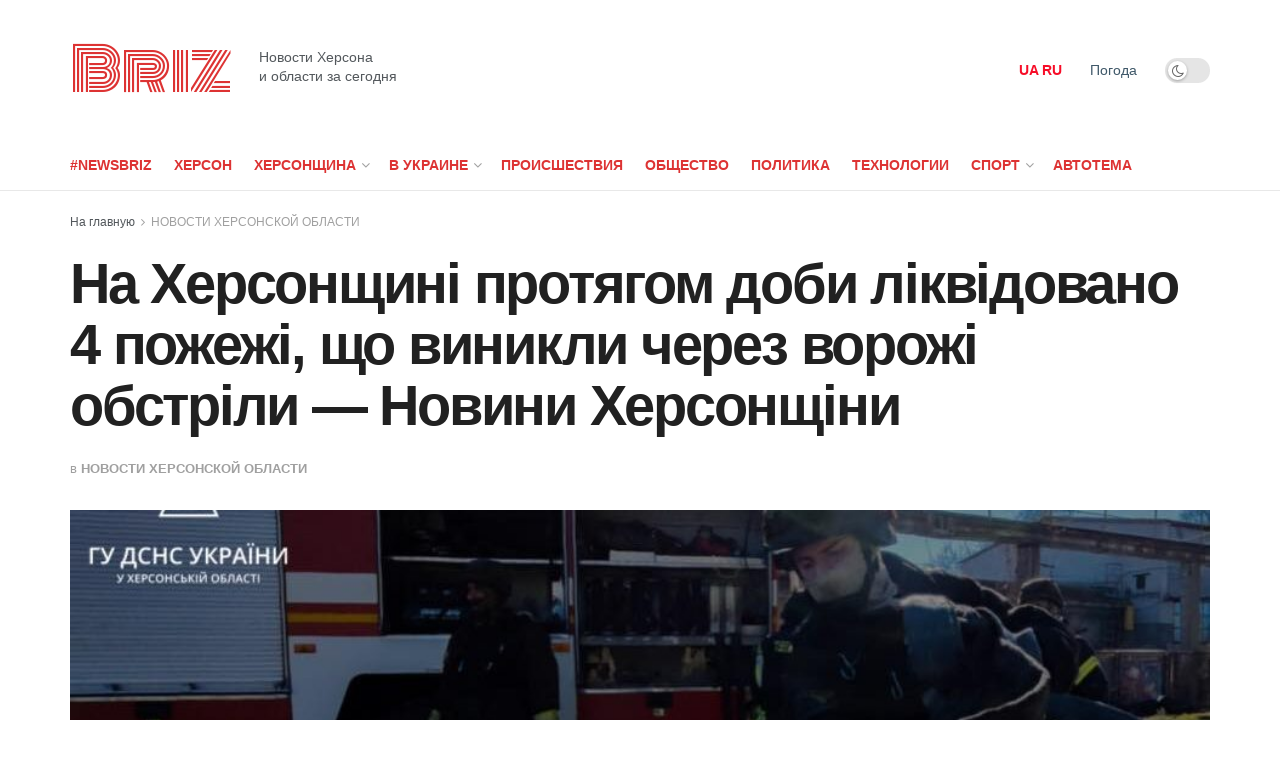

--- FILE ---
content_type: text/html; charset=UTF-8
request_url: https://newsbriz.ks.ua/na-hersonshini-protiagom-dobi-likvidovano-4-pojeji-sho-vinikli-cherez-voroji-obstrili-novini-hersonshini/
body_size: 19910
content:
<!doctype html>
<!--[if lt IE 7]> <html class="no-js lt-ie9 lt-ie8 lt-ie7" lang="ru-RU"> <![endif]-->
<!--[if IE 7]>    <html class="no-js lt-ie9 lt-ie8" lang="ru-RU"> <![endif]-->
<!--[if IE 8]>    <html class="no-js lt-ie9" lang="ru-RU"> <![endif]-->
<!--[if IE 9]>    <html class="no-js lt-ie10" lang="ru-RU"> <![endif]-->
<!--[if gt IE 8]><!--> <html class="no-js" lang="ru-RU"> <!--<![endif]-->
<head>
    <meta http-equiv="Content-Type" content="text/html; charset=UTF-8" />
    <meta name='viewport' content='width=device-width, initial-scale=1, user-scalable=yes' />
    <link rel="profile" href="http://gmpg.org/xfn/11" />
    <link rel="pingback" href="https://newsbriz.ks.ua/xmlrpc.php" />
	<meta name="google-site-verification" content="rqwzO3h4n-SlqkSRj1sgQ1tvyQYCNnlHbLUJYOEXph4" />
	<meta name="yandex-verification" content="cdd6b7c32f62cc54" />
	<meta name="a845078316760337c9e411ff0ce45dc2" content="">
	<meta name="google-site-verification" content="8EN33oBdAA_QSM2kXjee58FCjO8BCCbYSEpULXUNGH4" />
    <meta name='robots' content='index, follow, max-image-preview:large, max-snippet:-1, max-video-preview:-1' />
<meta property="og:type" content="article">
<meta property="og:title" content="На Херсонщині протягом доби ліквідовано 4 пожежі, що виникли через вор">
<meta property="og:site_name" content="NewsBriz">
<meta property="og:description" content="Так, вранці, на номер служби 101 м.Херсон надійшло повідомлення про виникнення пожежі в адмінбудівлі в одному з мікрорайонів міста. Пожежу">
<meta property="og:url" content="https://newsbriz.ks.ua/na-hersonshini-protiagom-dobi-likvidovano-4-pojeji-sho-vinikli-cherez-voroji-obstrili-novini-hersonshini/">
<meta property="og:locale" content="ru_RU">
<meta property="og:image" content="https://newsbriz.ks.ua/wp-content/uploads/2023/02/na-hersonshhini-protjagom-dobi-likvidovano-4-pozhezhi-shho-vinikli-cherez-vorozhi-obstrili-novini-hersonshhini-7bda679.jpg">
<meta property="og:image:height" content="788">
<meta property="og:image:width" content="940">
<meta property="article:published_time" content="2023-02-12T07:23:52+00:00">
<meta property="article:modified_time" content="2023-02-12T07:23:52+00:00">
<meta property="article:author" content="https://newsbriz.ks.ua">
<meta property="article:section" content="НОВОСТИ ХЕРСОНСКОЙ ОБЛАСТИ">
<meta name="twitter:card" content="summary_large_image">
<meta name="twitter:title" content="На Херсонщині протягом доби ліквідовано 4 пожежі, що виникли через ворожі обстріли &#8212; Новини Херсонщіни">
<meta name="twitter:description" content="Так, вранці, на номер служби 101 м.Херсон надійшло повідомлення про виникнення пожежі в адмінбудівлі в одному з мікрорайонів міста. Пожежу">
<meta name="twitter:url" content="https://newsbriz.ks.ua/na-hersonshini-protiagom-dobi-likvidovano-4-pojeji-sho-vinikli-cherez-voroji-obstrili-novini-hersonshini/">
<meta name="twitter:site" content="https://newsbriz.ks.ua">
<meta name="twitter:image:src" content="https://newsbriz.ks.ua/wp-content/uploads/2023/02/na-hersonshhini-protjagom-dobi-likvidovano-4-pozhezhi-shho-vinikli-cherez-vorozhi-obstrili-novini-hersonshhini-7bda679.jpg">
<meta name="twitter:image:width" content="940">
<meta name="twitter:image:height" content="788">
			<script type="text/javascript">
              var jnews_ajax_url = '/?ajax-request=jnews'
			</script>
			<script type="text/javascript">;window.jnews=window.jnews||{},window.jnews.library=window.jnews.library||{},window.jnews.library=function(){"use strict";var t=this;t.win=window,t.doc=document,t.globalBody=t.doc.getElementsByTagName("body")[0],t.globalBody=t.globalBody?t.globalBody:t.doc,t.win.jnewsDataStorage=t.win.jnewsDataStorage||{_storage:new WeakMap,put:function(t,e,n){this._storage.has(t)||this._storage.set(t,new Map),this._storage.get(t).set(e,n)},get:function(t,e){return this._storage.get(t).get(e)},has:function(t,e){return this._storage.has(t)&&this._storage.get(t).has(e)},remove:function(t,e){var n=this._storage.get(t).delete(e);return 0===!this._storage.get(t).size&&this._storage.delete(t),n}},t.windowWidth=function(){return t.win.innerWidth||t.docEl.clientWidth||t.globalBody.clientWidth},t.windowHeight=function(){return t.win.innerHeight||t.docEl.clientHeight||t.globalBody.clientHeight},t.requestAnimationFrame=t.win.requestAnimationFrame||t.win.webkitRequestAnimationFrame||t.win.mozRequestAnimationFrame||t.win.msRequestAnimationFrame||window.oRequestAnimationFrame||function(t){return setTimeout(t,1e3/60)},t.cancelAnimationFrame=t.win.cancelAnimationFrame||t.win.webkitCancelAnimationFrame||t.win.webkitCancelRequestAnimationFrame||t.win.mozCancelAnimationFrame||t.win.msCancelRequestAnimationFrame||t.win.oCancelRequestAnimationFrame||function(t){clearTimeout(t)},t.classListSupport="classList"in document.createElement("_"),t.hasClass=t.classListSupport?function(t,e){return t.classList.contains(e)}:function(t,e){return t.className.indexOf(e)>=0},t.addClass=t.classListSupport?function(e,n){t.hasClass(e,n)||e.classList.add(n)}:function(e,n){t.hasClass(e,n)||(e.className+=" "+n)},t.removeClass=t.classListSupport?function(e,n){t.hasClass(e,n)&&e.classList.remove(n)}:function(e,n){t.hasClass(e,n)&&(e.className=e.className.replace(n,""))},t.objKeys=function(t){var e=[];for(var n in t)Object.prototype.hasOwnProperty.call(t,n)&&e.push(n);return e},t.isObjectSame=function(t,e){var n=!0;return JSON.stringify(t)!==JSON.stringify(e)&&(n=!1),n},t.extend=function(){for(var t,e,n,i=arguments[0]||{},o=1,a=arguments.length;o<a;o++)if(null!==(t=arguments[o]))for(e in t)i!==(n=t[e])&&void 0!==n&&(i[e]=n);return i},t.dataStorage=t.win.jnewsDataStorage,t.isVisible=function(t){return 0!==t.offsetWidth&&0!==t.offsetHeight||t.getBoundingClientRect().length},t.getHeight=function(t){return t.offsetHeight||t.clientHeight||t.getBoundingClientRect().height},t.getWidth=function(t){return t.offsetWidth||t.clientWidth||t.getBoundingClientRect().width},t.supportsPassive=!1;try{var e=Object.defineProperty({},"passive",{get:function(){t.supportsPassive=!0}});"createEvent"in t.doc?t.win.addEventListener("test",null,e):"fireEvent"in t.doc&&t.win.attachEvent("test",null)}catch(t){}t.passiveOption=!!t.supportsPassive&&{passive:!0},t.addEvents=function(e,n,i){for(var o in n){var a=["touchstart","touchmove"].indexOf(o)>=0&&!i&&t.passiveOption;"createEvent"in t.doc?e.addEventListener(o,n[o],a):"fireEvent"in t.doc&&e.attachEvent("on"+o,n[o])}},t.removeEvents=function(e,n){for(var i in n)"createEvent"in t.doc?e.removeEventListener(i,n[i]):"fireEvent"in t.doc&&e.detachEvent("on"+i,n[i])},t.triggerEvents=function(e,n,i){var o;i=i||{detail:null};return"createEvent"in t.doc?(!(o=t.doc.createEvent("CustomEvent")||new CustomEvent(n)).initCustomEvent||o.initCustomEvent(n,!0,!1,i),void e.dispatchEvent(o)):"fireEvent"in t.doc?((o=t.doc.createEventObject()).eventType=n,void e.fireEvent("on"+o.eventType,o)):void 0},t.getParents=function(e,n){void 0===n&&(n=t.doc);for(var i=[],o=e.parentNode,a=!1;!a;)if(o){var s=o;s.querySelectorAll(n).length?a=!0:(i.push(s),o=s.parentNode)}else i=[],a=!0;return i},t.forEach=function(t,e,n){for(var i=0,o=t.length;i<o;i++)e.call(n,t[i],i)},t.getText=function(t){return t.innerText||t.textContent},t.setText=function(t,e){var n="object"==typeof e?e.innerText||e.textContent:e;t.innerText&&(t.innerText=n),t.textContent&&(t.textContent=n)},t.httpBuildQuery=function(e){return t.objKeys(e).reduce(function e(n){var i=arguments.length>1&&void 0!==arguments[1]?arguments[1]:null;return function(o,a){var s=n[a];a=encodeURIComponent(a);var r=i?"".concat(i,"[").concat(a,"]"):a;return null==s||"function"==typeof s?(o.push("".concat(r,"=")),o):["number","boolean","string"].includes(typeof s)?(o.push("".concat(r,"=").concat(encodeURIComponent(s))),o):(o.push(t.objKeys(s).reduce(e(s,r),[]).join("&")),o)}}(e),[]).join("&")},t.scrollTo=function(e,n,i){function o(t,e,n){this.start=this.position(),this.change=t-this.start,this.currentTime=0,this.increment=20,this.duration=void 0===n?500:n,this.callback=e,this.finish=!1,this.animateScroll()}return Math.easeInOutQuad=function(t,e,n,i){return(t/=i/2)<1?n/2*t*t+e:-n/2*(--t*(t-2)-1)+e},o.prototype.stop=function(){this.finish=!0},o.prototype.move=function(e){t.doc.documentElement.scrollTop=e,t.globalBody.parentNode.scrollTop=e,t.globalBody.scrollTop=e},o.prototype.position=function(){return t.doc.documentElement.scrollTop||t.globalBody.parentNode.scrollTop||t.globalBody.scrollTop},o.prototype.animateScroll=function(){this.currentTime+=this.increment;var e=Math.easeInOutQuad(this.currentTime,this.start,this.change,this.duration);this.move(e),this.currentTime<this.duration&&!this.finish?t.requestAnimationFrame.call(t.win,this.animateScroll.bind(this)):this.callback&&"function"==typeof this.callback&&this.callback()},new o(e,n,i)},t.unwrap=function(e){var n,i=e;t.forEach(e,(function(t,e){n?n+=t:n=t})),i.replaceWith(n)},t.performance={start:function(t){performance.mark(t+"Start")},stop:function(t){performance.mark(t+"End"),performance.measure(t,t+"Start",t+"End")}},t.fps=function(){var e=0,n=0,i=0;!function(){var o=e=0,a=0,s=0,r=document.getElementById("fpsTable"),c=function(e){void 0===document.getElementsByTagName("body")[0]?t.requestAnimationFrame.call(t.win,(function(){c(e)})):document.getElementsByTagName("body")[0].appendChild(e)};null===r&&((r=document.createElement("div")).style.position="fixed",r.style.top="120px",r.style.left="10px",r.style.width="100px",r.style.height="20px",r.style.border="1px solid black",r.style.fontSize="11px",r.style.zIndex="100000",r.style.backgroundColor="white",r.id="fpsTable",c(r));var l=function(){i++,n=Date.now(),(a=(i/(s=(n-e)/1e3)).toPrecision(2))!=o&&(o=a,r.innerHTML=o+"fps"),1<s&&(e=n,i=0),t.requestAnimationFrame.call(t.win,l)};l()}()},t.instr=function(t,e){for(var n=0;n<e.length;n++)if(-1!==t.toLowerCase().indexOf(e[n].toLowerCase()))return!0},t.winLoad=function(e,n){function i(i){if("complete"===t.doc.readyState||"interactive"===t.doc.readyState)return!i||n?setTimeout(e,n||1):e(i),1}i()||t.addEvents(t.win,{load:i})},t.docReady=function(e,n){function i(i){if("complete"===t.doc.readyState||"interactive"===t.doc.readyState)return!i||n?setTimeout(e,n||1):e(i),1}i()||t.addEvents(t.doc,{DOMContentLoaded:i})},t.fireOnce=function(){t.docReady((function(){t.assets=t.assets||[],t.assets.length&&(t.boot(),t.load_assets())}),50)},t.boot=function(){t.length&&t.doc.querySelectorAll("style[media]").forEach((function(t){"not all"==t.getAttribute("media")&&t.removeAttribute("media")}))},t.create_js=function(e,n){var i=t.doc.createElement("script");switch(i.setAttribute("src",e),n){case"defer":i.setAttribute("defer",!0);break;case"async":i.setAttribute("async",!0);break;case"deferasync":i.setAttribute("defer",!0),i.setAttribute("async",!0)}t.globalBody.appendChild(i)},t.load_assets=function(){"object"==typeof t.assets&&t.forEach(t.assets.slice(0),(function(e,n){var i="";e.defer&&(i+="defer"),e.async&&(i+="async"),t.create_js(e.url,i);var o=t.assets.indexOf(e);o>-1&&t.assets.splice(o,1)})),t.assets=jnewsoption.au_scripts=window.jnewsads=[]},t.docReady((function(){t.globalBody=t.globalBody==t.doc?t.doc.getElementsByTagName("body")[0]:t.globalBody,t.globalBody=t.globalBody?t.globalBody:t.doc}))},window.jnews.library=new window.jnews.library;</script>
	<!-- This site is optimized with the Yoast SEO plugin v24.6 - https://yoast.com/wordpress/plugins/seo/ -->
	<title>На Херсонщині протягом доби ліквідовано 4 пожежі, що виникли через ворожі обстріли - Новини Херсонщіни | NewsBriz</title>
	<link rel="canonical" href="https://newsbriz.ks.ua/na-hersonshini-protiagom-dobi-likvidovano-4-pojeji-sho-vinikli-cherez-voroji-obstrili-novini-hersonshini/" />
	<meta property="og:locale" content="ru_RU" />
	<meta property="og:type" content="article" />
	<meta property="og:title" content="На Херсонщині протягом доби ліквідовано 4 пожежі, що виникли через ворожі обстріли - Новини Херсонщіни | NewsBriz" />
	<meta property="og:description" content="Так, вранці, на номер служби 101 м.Херсон надійшло повідомлення про виникнення пожежі в адмінбудівлі в одному з мікрорайонів міста. Пожежу вдалось швидко ліквідувати на площі 10 кв.м. На місці події працювало 2 одиниці техніки та 9 чоловік особового складу. Вже в обід ворожий снаряд влучив на територію промислової зони в місті. Спалахнув побутовий вагончик. Рятувальники [&hellip;]" />
	<meta property="og:url" content="https://newsbriz.ks.ua/na-hersonshini-protiagom-dobi-likvidovano-4-pojeji-sho-vinikli-cherez-voroji-obstrili-novini-hersonshini/" />
	<meta property="og:site_name" content="NewsBriz" />
	<meta property="article:published_time" content="2023-02-12T07:23:52+00:00" />
	<meta property="og:image" content="https://newsbriz.ks.ua/wp-content/uploads/2023/02/na-hersonshhini-protjagom-dobi-likvidovano-4-pozhezhi-shho-vinikli-cherez-vorozhi-obstrili-novini-hersonshhini-7bda679.jpg" />
	<meta property="og:image:width" content="940" />
	<meta property="og:image:height" content="788" />
	<meta property="og:image:type" content="image/jpeg" />
	<meta name="author" content="Briz" />
	<meta name="twitter:card" content="summary_large_image" />
	<meta name="twitter:label1" content="Написано автором" />
	<meta name="twitter:data1" content="Briz" />
	<script type="application/ld+json" class="yoast-schema-graph">{"@context":"https://schema.org","@graph":[{"@type":"WebPage","@id":"https://newsbriz.ks.ua/na-hersonshini-protiagom-dobi-likvidovano-4-pojeji-sho-vinikli-cherez-voroji-obstrili-novini-hersonshini/","url":"https://newsbriz.ks.ua/na-hersonshini-protiagom-dobi-likvidovano-4-pojeji-sho-vinikli-cherez-voroji-obstrili-novini-hersonshini/","name":"На Херсонщині протягом доби ліквідовано 4 пожежі, що виникли через ворожі обстріли - Новини Херсонщіни | NewsBriz","isPartOf":{"@id":"https://newsbriz.ks.ua/#website"},"primaryImageOfPage":{"@id":"https://newsbriz.ks.ua/na-hersonshini-protiagom-dobi-likvidovano-4-pojeji-sho-vinikli-cherez-voroji-obstrili-novini-hersonshini/#primaryimage"},"image":{"@id":"https://newsbriz.ks.ua/na-hersonshini-protiagom-dobi-likvidovano-4-pojeji-sho-vinikli-cherez-voroji-obstrili-novini-hersonshini/#primaryimage"},"thumbnailUrl":"https://newsbriz.ks.ua/wp-content/uploads/2023/02/na-hersonshhini-protjagom-dobi-likvidovano-4-pozhezhi-shho-vinikli-cherez-vorozhi-obstrili-novini-hersonshhini-7bda679.jpg","datePublished":"2023-02-12T07:23:52+00:00","author":{"@id":"https://newsbriz.ks.ua/#/schema/person/099f248c4aba0fe2630000d48291102e"},"breadcrumb":{"@id":"https://newsbriz.ks.ua/na-hersonshini-protiagom-dobi-likvidovano-4-pojeji-sho-vinikli-cherez-voroji-obstrili-novini-hersonshini/#breadcrumb"},"inLanguage":"ru-RU","potentialAction":[{"@type":"ReadAction","target":["https://newsbriz.ks.ua/na-hersonshini-protiagom-dobi-likvidovano-4-pojeji-sho-vinikli-cherez-voroji-obstrili-novini-hersonshini/"]}]},{"@type":"ImageObject","inLanguage":"ru-RU","@id":"https://newsbriz.ks.ua/na-hersonshini-protiagom-dobi-likvidovano-4-pojeji-sho-vinikli-cherez-voroji-obstrili-novini-hersonshini/#primaryimage","url":"https://newsbriz.ks.ua/wp-content/uploads/2023/02/na-hersonshhini-protjagom-dobi-likvidovano-4-pozhezhi-shho-vinikli-cherez-vorozhi-obstrili-novini-hersonshhini-7bda679.jpg","contentUrl":"https://newsbriz.ks.ua/wp-content/uploads/2023/02/na-hersonshhini-protjagom-dobi-likvidovano-4-pozhezhi-shho-vinikli-cherez-vorozhi-obstrili-novini-hersonshhini-7bda679.jpg","width":940,"height":788},{"@type":"BreadcrumbList","@id":"https://newsbriz.ks.ua/na-hersonshini-protiagom-dobi-likvidovano-4-pojeji-sho-vinikli-cherez-voroji-obstrili-novini-hersonshini/#breadcrumb","itemListElement":[{"@type":"ListItem","position":1,"name":"Новости Херсона","item":"https://newsbriz.ks.ua/"},{"@type":"ListItem","position":2,"name":"На Херсонщині протягом доби ліквідовано 4 пожежі, що виникли через ворожі обстріли &#8212; Новини Херсонщіни"}]},{"@type":"WebSite","@id":"https://newsbriz.ks.ua/#website","url":"https://newsbriz.ks.ua/","name":"NewsBriz - Новости Украины за сегодня","description":"ПОСЛЕДНИЕ НОВОСТИ ХЕРСОНЩИНЫ ЗА СЕГОДНЯ","potentialAction":[{"@type":"SearchAction","target":{"@type":"EntryPoint","urlTemplate":"https://newsbriz.ks.ua/?s={search_term_string}"},"query-input":{"@type":"PropertyValueSpecification","valueRequired":true,"valueName":"search_term_string"}}],"inLanguage":"ru-RU"},{"@type":"Person","@id":"https://newsbriz.ks.ua/#/schema/person/099f248c4aba0fe2630000d48291102e","name":"Briz","image":{"@type":"ImageObject","inLanguage":"ru-RU","@id":"https://newsbriz.ks.ua/#/schema/person/image/","url":"https://secure.gravatar.com/avatar/f582e470e894263301cd1478fbe9229234d028724a50ad06191057de4213d794?s=96&d=wavatar&r=g","contentUrl":"https://secure.gravatar.com/avatar/f582e470e894263301cd1478fbe9229234d028724a50ad06191057de4213d794?s=96&d=wavatar&r=g","caption":"Briz"},"sameAs":["https://newsbriz.ks.ua"],"url":"https://newsbriz.ks.ua/author/briz/"}]}</script>
	<!-- / Yoast SEO plugin. -->


<link rel='dns-prefetch' href='//www.instagram.com' />
<link rel='dns-prefetch' href='//fonts.googleapis.com' />
<link rel='preconnect' href='https://fonts.gstatic.com' />
<link rel="alternate" type="application/rss+xml" title="NewsBriz &raquo; Лента" href="https://newsbriz.ks.ua/feed/" />
<link rel="alternate" title="oEmbed (JSON)" type="application/json+oembed" href="https://newsbriz.ks.ua/wp-json/oembed/1.0/embed?url=https%3A%2F%2Fnewsbriz.ks.ua%2Fna-hersonshini-protiagom-dobi-likvidovano-4-pojeji-sho-vinikli-cherez-voroji-obstrili-novini-hersonshini%2F" />
<link rel="alternate" title="oEmbed (XML)" type="text/xml+oembed" href="https://newsbriz.ks.ua/wp-json/oembed/1.0/embed?url=https%3A%2F%2Fnewsbriz.ks.ua%2Fna-hersonshini-protiagom-dobi-likvidovano-4-pojeji-sho-vinikli-cherez-voroji-obstrili-novini-hersonshini%2F&#038;format=xml" />
<style id='wp-img-auto-sizes-contain-inline-css' type='text/css'>
img:is([sizes=auto i],[sizes^="auto," i]){contain-intrinsic-size:3000px 1500px}
/*# sourceURL=wp-img-auto-sizes-contain-inline-css */
</style>
<style id='wp-emoji-styles-inline-css' type='text/css'>

	img.wp-smiley, img.emoji {
		display: inline !important;
		border: none !important;
		box-shadow: none !important;
		height: 1em !important;
		width: 1em !important;
		margin: 0 0.07em !important;
		vertical-align: -0.1em !important;
		background: none !important;
		padding: 0 !important;
	}
/*# sourceURL=wp-emoji-styles-inline-css */
</style>
<link rel='stylesheet' id='wp-block-library-css' href='https://newsbriz.ks.ua/wp-includes/css/dist/block-library/style.min.css?ver=6.9' type='text/css' media='all' />
<style id='global-styles-inline-css' type='text/css'>
:root{--wp--preset--aspect-ratio--square: 1;--wp--preset--aspect-ratio--4-3: 4/3;--wp--preset--aspect-ratio--3-4: 3/4;--wp--preset--aspect-ratio--3-2: 3/2;--wp--preset--aspect-ratio--2-3: 2/3;--wp--preset--aspect-ratio--16-9: 16/9;--wp--preset--aspect-ratio--9-16: 9/16;--wp--preset--color--black: #000000;--wp--preset--color--cyan-bluish-gray: #abb8c3;--wp--preset--color--white: #ffffff;--wp--preset--color--pale-pink: #f78da7;--wp--preset--color--vivid-red: #cf2e2e;--wp--preset--color--luminous-vivid-orange: #ff6900;--wp--preset--color--luminous-vivid-amber: #fcb900;--wp--preset--color--light-green-cyan: #7bdcb5;--wp--preset--color--vivid-green-cyan: #00d084;--wp--preset--color--pale-cyan-blue: #8ed1fc;--wp--preset--color--vivid-cyan-blue: #0693e3;--wp--preset--color--vivid-purple: #9b51e0;--wp--preset--gradient--vivid-cyan-blue-to-vivid-purple: linear-gradient(135deg,rgb(6,147,227) 0%,rgb(155,81,224) 100%);--wp--preset--gradient--light-green-cyan-to-vivid-green-cyan: linear-gradient(135deg,rgb(122,220,180) 0%,rgb(0,208,130) 100%);--wp--preset--gradient--luminous-vivid-amber-to-luminous-vivid-orange: linear-gradient(135deg,rgb(252,185,0) 0%,rgb(255,105,0) 100%);--wp--preset--gradient--luminous-vivid-orange-to-vivid-red: linear-gradient(135deg,rgb(255,105,0) 0%,rgb(207,46,46) 100%);--wp--preset--gradient--very-light-gray-to-cyan-bluish-gray: linear-gradient(135deg,rgb(238,238,238) 0%,rgb(169,184,195) 100%);--wp--preset--gradient--cool-to-warm-spectrum: linear-gradient(135deg,rgb(74,234,220) 0%,rgb(151,120,209) 20%,rgb(207,42,186) 40%,rgb(238,44,130) 60%,rgb(251,105,98) 80%,rgb(254,248,76) 100%);--wp--preset--gradient--blush-light-purple: linear-gradient(135deg,rgb(255,206,236) 0%,rgb(152,150,240) 100%);--wp--preset--gradient--blush-bordeaux: linear-gradient(135deg,rgb(254,205,165) 0%,rgb(254,45,45) 50%,rgb(107,0,62) 100%);--wp--preset--gradient--luminous-dusk: linear-gradient(135deg,rgb(255,203,112) 0%,rgb(199,81,192) 50%,rgb(65,88,208) 100%);--wp--preset--gradient--pale-ocean: linear-gradient(135deg,rgb(255,245,203) 0%,rgb(182,227,212) 50%,rgb(51,167,181) 100%);--wp--preset--gradient--electric-grass: linear-gradient(135deg,rgb(202,248,128) 0%,rgb(113,206,126) 100%);--wp--preset--gradient--midnight: linear-gradient(135deg,rgb(2,3,129) 0%,rgb(40,116,252) 100%);--wp--preset--font-size--small: 13px;--wp--preset--font-size--medium: 20px;--wp--preset--font-size--large: 36px;--wp--preset--font-size--x-large: 42px;--wp--preset--spacing--20: 0.44rem;--wp--preset--spacing--30: 0.67rem;--wp--preset--spacing--40: 1rem;--wp--preset--spacing--50: 1.5rem;--wp--preset--spacing--60: 2.25rem;--wp--preset--spacing--70: 3.38rem;--wp--preset--spacing--80: 5.06rem;--wp--preset--shadow--natural: 6px 6px 9px rgba(0, 0, 0, 0.2);--wp--preset--shadow--deep: 12px 12px 50px rgba(0, 0, 0, 0.4);--wp--preset--shadow--sharp: 6px 6px 0px rgba(0, 0, 0, 0.2);--wp--preset--shadow--outlined: 6px 6px 0px -3px rgb(255, 255, 255), 6px 6px rgb(0, 0, 0);--wp--preset--shadow--crisp: 6px 6px 0px rgb(0, 0, 0);}:where(.is-layout-flex){gap: 0.5em;}:where(.is-layout-grid){gap: 0.5em;}body .is-layout-flex{display: flex;}.is-layout-flex{flex-wrap: wrap;align-items: center;}.is-layout-flex > :is(*, div){margin: 0;}body .is-layout-grid{display: grid;}.is-layout-grid > :is(*, div){margin: 0;}:where(.wp-block-columns.is-layout-flex){gap: 2em;}:where(.wp-block-columns.is-layout-grid){gap: 2em;}:where(.wp-block-post-template.is-layout-flex){gap: 1.25em;}:where(.wp-block-post-template.is-layout-grid){gap: 1.25em;}.has-black-color{color: var(--wp--preset--color--black) !important;}.has-cyan-bluish-gray-color{color: var(--wp--preset--color--cyan-bluish-gray) !important;}.has-white-color{color: var(--wp--preset--color--white) !important;}.has-pale-pink-color{color: var(--wp--preset--color--pale-pink) !important;}.has-vivid-red-color{color: var(--wp--preset--color--vivid-red) !important;}.has-luminous-vivid-orange-color{color: var(--wp--preset--color--luminous-vivid-orange) !important;}.has-luminous-vivid-amber-color{color: var(--wp--preset--color--luminous-vivid-amber) !important;}.has-light-green-cyan-color{color: var(--wp--preset--color--light-green-cyan) !important;}.has-vivid-green-cyan-color{color: var(--wp--preset--color--vivid-green-cyan) !important;}.has-pale-cyan-blue-color{color: var(--wp--preset--color--pale-cyan-blue) !important;}.has-vivid-cyan-blue-color{color: var(--wp--preset--color--vivid-cyan-blue) !important;}.has-vivid-purple-color{color: var(--wp--preset--color--vivid-purple) !important;}.has-black-background-color{background-color: var(--wp--preset--color--black) !important;}.has-cyan-bluish-gray-background-color{background-color: var(--wp--preset--color--cyan-bluish-gray) !important;}.has-white-background-color{background-color: var(--wp--preset--color--white) !important;}.has-pale-pink-background-color{background-color: var(--wp--preset--color--pale-pink) !important;}.has-vivid-red-background-color{background-color: var(--wp--preset--color--vivid-red) !important;}.has-luminous-vivid-orange-background-color{background-color: var(--wp--preset--color--luminous-vivid-orange) !important;}.has-luminous-vivid-amber-background-color{background-color: var(--wp--preset--color--luminous-vivid-amber) !important;}.has-light-green-cyan-background-color{background-color: var(--wp--preset--color--light-green-cyan) !important;}.has-vivid-green-cyan-background-color{background-color: var(--wp--preset--color--vivid-green-cyan) !important;}.has-pale-cyan-blue-background-color{background-color: var(--wp--preset--color--pale-cyan-blue) !important;}.has-vivid-cyan-blue-background-color{background-color: var(--wp--preset--color--vivid-cyan-blue) !important;}.has-vivid-purple-background-color{background-color: var(--wp--preset--color--vivid-purple) !important;}.has-black-border-color{border-color: var(--wp--preset--color--black) !important;}.has-cyan-bluish-gray-border-color{border-color: var(--wp--preset--color--cyan-bluish-gray) !important;}.has-white-border-color{border-color: var(--wp--preset--color--white) !important;}.has-pale-pink-border-color{border-color: var(--wp--preset--color--pale-pink) !important;}.has-vivid-red-border-color{border-color: var(--wp--preset--color--vivid-red) !important;}.has-luminous-vivid-orange-border-color{border-color: var(--wp--preset--color--luminous-vivid-orange) !important;}.has-luminous-vivid-amber-border-color{border-color: var(--wp--preset--color--luminous-vivid-amber) !important;}.has-light-green-cyan-border-color{border-color: var(--wp--preset--color--light-green-cyan) !important;}.has-vivid-green-cyan-border-color{border-color: var(--wp--preset--color--vivid-green-cyan) !important;}.has-pale-cyan-blue-border-color{border-color: var(--wp--preset--color--pale-cyan-blue) !important;}.has-vivid-cyan-blue-border-color{border-color: var(--wp--preset--color--vivid-cyan-blue) !important;}.has-vivid-purple-border-color{border-color: var(--wp--preset--color--vivid-purple) !important;}.has-vivid-cyan-blue-to-vivid-purple-gradient-background{background: var(--wp--preset--gradient--vivid-cyan-blue-to-vivid-purple) !important;}.has-light-green-cyan-to-vivid-green-cyan-gradient-background{background: var(--wp--preset--gradient--light-green-cyan-to-vivid-green-cyan) !important;}.has-luminous-vivid-amber-to-luminous-vivid-orange-gradient-background{background: var(--wp--preset--gradient--luminous-vivid-amber-to-luminous-vivid-orange) !important;}.has-luminous-vivid-orange-to-vivid-red-gradient-background{background: var(--wp--preset--gradient--luminous-vivid-orange-to-vivid-red) !important;}.has-very-light-gray-to-cyan-bluish-gray-gradient-background{background: var(--wp--preset--gradient--very-light-gray-to-cyan-bluish-gray) !important;}.has-cool-to-warm-spectrum-gradient-background{background: var(--wp--preset--gradient--cool-to-warm-spectrum) !important;}.has-blush-light-purple-gradient-background{background: var(--wp--preset--gradient--blush-light-purple) !important;}.has-blush-bordeaux-gradient-background{background: var(--wp--preset--gradient--blush-bordeaux) !important;}.has-luminous-dusk-gradient-background{background: var(--wp--preset--gradient--luminous-dusk) !important;}.has-pale-ocean-gradient-background{background: var(--wp--preset--gradient--pale-ocean) !important;}.has-electric-grass-gradient-background{background: var(--wp--preset--gradient--electric-grass) !important;}.has-midnight-gradient-background{background: var(--wp--preset--gradient--midnight) !important;}.has-small-font-size{font-size: var(--wp--preset--font-size--small) !important;}.has-medium-font-size{font-size: var(--wp--preset--font-size--medium) !important;}.has-large-font-size{font-size: var(--wp--preset--font-size--large) !important;}.has-x-large-font-size{font-size: var(--wp--preset--font-size--x-large) !important;}
/*# sourceURL=global-styles-inline-css */
</style>

<style id='classic-theme-styles-inline-css' type='text/css'>
/*! This file is auto-generated */
.wp-block-button__link{color:#fff;background-color:#32373c;border-radius:9999px;box-shadow:none;text-decoration:none;padding:calc(.667em + 2px) calc(1.333em + 2px);font-size:1.125em}.wp-block-file__button{background:#32373c;color:#fff;text-decoration:none}
/*# sourceURL=/wp-includes/css/classic-themes.min.css */
</style>
<link rel='stylesheet' id='jeg_customizer_font-css' href='//fonts.googleapis.com/css?family=Monoton%3Areguler&#038;display=swap&#038;ver=1.2.6' type='text/css' media='all' />
<link rel='preload' as='font' type='font/woff2' crossorigin id='font-awesome-webfont-css' href='https://newsbriz.ks.ua/wp-content/themes/jnews/assets/fonts/font-awesome/fonts/fontawesome-webfont.woff2?v=4.7.0' type='text/css' media='all' />
<link rel='preload' as='font' type='font/woff' crossorigin id='jnews-icon-webfont-css' href='https://newsbriz.ks.ua/wp-content/themes/jnews/assets/fonts/jegicon/fonts/jegicon.woff' type='text/css' media='all' />
<link rel='preload' as='font' type='font/woff2' crossorigin id='elementor-font-awesome-webfont-css' href='https://newsbriz.ks.ua/wp-content/plugins/elementor/assets/lib/font-awesome/fonts/fontawesome-webfont.woff2?v=4.7.0' type='text/css' media='all' />
<link rel='stylesheet' id='font-awesome-css' href='https://newsbriz.ks.ua/wp-content/plugins/elementor/assets/lib/font-awesome/css/font-awesome.min.css?ver=4.7.0' type='text/css' media='all' />
<link rel='stylesheet' id='jnews-icon-css' href='https://newsbriz.ks.ua/wp-content/themes/jnews/assets/fonts/jegicon/jegicon.css?ver=6.9' type='text/css' media='all' />
<link rel='stylesheet' id='jscrollpane-css' href='https://newsbriz.ks.ua/wp-content/themes/jnews/assets/css/jquery.jscrollpane.css?ver=6.9' type='text/css' media='all' />
<link rel='stylesheet' id='oknav-css' href='https://newsbriz.ks.ua/wp-content/themes/jnews/assets/css/okayNav.css?ver=6.9' type='text/css' media='all' />
<link rel='stylesheet' id='magnific-popup-css' href='https://newsbriz.ks.ua/wp-content/themes/jnews/assets/css/magnific-popup.css?ver=6.9' type='text/css' media='all' />
<link rel='stylesheet' id='chosen-css' href='https://newsbriz.ks.ua/wp-content/themes/jnews/assets/css/chosen/chosen.css?ver=6.9' type='text/css' media='all' />
<link rel='stylesheet' id='jnews-main-css' href='https://newsbriz.ks.ua/wp-content/themes/jnews/assets/css/main.css?ver=6.9' type='text/css' media='all' />
<link rel='stylesheet' id='jnews-pages-css' href='https://newsbriz.ks.ua/wp-content/themes/jnews/assets/css/pages.css?ver=6.9' type='text/css' media='all' />
<link rel='stylesheet' id='jnews-single-css' href='https://newsbriz.ks.ua/wp-content/themes/jnews/assets/css/single.css?ver=6.9' type='text/css' media='all' />
<link rel='stylesheet' id='jnews-responsive-css' href='https://newsbriz.ks.ua/wp-content/themes/jnews/assets/css/responsive.css?ver=6.9' type='text/css' media='all' />
<link rel='stylesheet' id='jnews-pb-temp-css' href='https://newsbriz.ks.ua/wp-content/themes/jnews/assets/css/pb-temp.css?ver=6.9' type='text/css' media='all' />
<link rel='stylesheet' id='jnews-elementor-css' href='https://newsbriz.ks.ua/wp-content/themes/jnews/assets/css/elementor-frontend.css?ver=6.9' type='text/css' media='all' />
<link rel='stylesheet' id='jnews-style-css' href='https://newsbriz.ks.ua/wp-content/themes/jnews/style.css?ver=6.9' type='text/css' media='all' />
<link rel='stylesheet' id='jnews-darkmode-css' href='https://newsbriz.ks.ua/wp-content/themes/jnews/assets/css/darkmode.css?ver=6.9' type='text/css' media='all' />
<link rel='stylesheet' id='jnews-review-css' href='https://newsbriz.ks.ua/wp-content/plugins/jnews-review/assets/css/plugin.css?ver=9.0.2' type='text/css' media='all' />
<script type="text/javascript" src="https://www.instagram.com/embed.js?ver=6.9" id="instagram_embed-js"></script>
<script type="text/javascript" src="https://newsbriz.ks.ua/wp-includes/js/jquery/jquery.min.js?ver=3.7.1" id="jquery-core-js"></script>
<script type="text/javascript" src="https://newsbriz.ks.ua/wp-includes/js/jquery/jquery-migrate.min.js?ver=3.4.1" id="jquery-migrate-js"></script>
<link rel="https://api.w.org/" href="https://newsbriz.ks.ua/wp-json/" /><link rel="alternate" title="JSON" type="application/json" href="https://newsbriz.ks.ua/wp-json/wp/v2/posts/65495" /><link rel="EditURI" type="application/rsd+xml" title="RSD" href="https://newsbriz.ks.ua/xmlrpc.php?rsd" />
<meta name="generator" content="WordPress 6.9" />
<link rel='shortlink' href='https://newsbriz.ks.ua/?p=65495' />
<meta name="generator" content="Elementor 3.25.7; features: additional_custom_breakpoints, e_optimized_control_loading; settings: css_print_method-external, google_font-enabled, font_display-auto">
			<style>
				.e-con.e-parent:nth-of-type(n+4):not(.e-lazyloaded):not(.e-no-lazyload),
				.e-con.e-parent:nth-of-type(n+4):not(.e-lazyloaded):not(.e-no-lazyload) * {
					background-image: none !important;
				}
				@media screen and (max-height: 1024px) {
					.e-con.e-parent:nth-of-type(n+3):not(.e-lazyloaded):not(.e-no-lazyload),
					.e-con.e-parent:nth-of-type(n+3):not(.e-lazyloaded):not(.e-no-lazyload) * {
						background-image: none !important;
					}
				}
				@media screen and (max-height: 640px) {
					.e-con.e-parent:nth-of-type(n+2):not(.e-lazyloaded):not(.e-no-lazyload),
					.e-con.e-parent:nth-of-type(n+2):not(.e-lazyloaded):not(.e-no-lazyload) * {
						background-image: none !important;
					}
				}
			</style>
			<script type='application/ld+json'>{"@context":"http:\/\/schema.org","@type":"Organization","@id":"https:\/\/newsbriz.ks.ua\/#organization","url":"https:\/\/newsbriz.ks.ua\/","name":"","logo":{"@type":"ImageObject","url":""},"sameAs":["http:\/\/facebook.com","http:\/\/twitter.com"]}</script>
<script type='application/ld+json'>{"@context":"http:\/\/schema.org","@type":"WebSite","@id":"https:\/\/newsbriz.ks.ua\/#website","url":"https:\/\/newsbriz.ks.ua\/","name":"","potentialAction":{"@type":"SearchAction","target":"https:\/\/newsbriz.ks.ua\/?s={search_term_string}","query-input":"required name=search_term_string"}}</script>
<link rel="icon" href="https://newsbriz.ks.ua/wp-content/uploads/2022/07/cropped-v-32x32.jpg" sizes="32x32" />
<link rel="icon" href="https://newsbriz.ks.ua/wp-content/uploads/2022/07/cropped-v-192x192.jpg" sizes="192x192" />
<link rel="apple-touch-icon" href="https://newsbriz.ks.ua/wp-content/uploads/2022/07/cropped-v-180x180.jpg" />
<meta name="msapplication-TileImage" content="https://newsbriz.ks.ua/wp-content/uploads/2022/07/cropped-v-270x270.jpg" />
	<script async src="https://pagead2.googlesyndication.com/pagead/js/adsbygoogle.js?client=ca-pub-6457103944326246"
     crossorigin="anonymous"></script>
</head>
<body class="wp-singular post-template-default single single-post postid-65495 single-format-standard wp-embed-responsive wp-theme-jnews jeg_toggle_dark jeg_single_tpl_2 jeg_single_fullwidth jnews jsc_normal elementor-default elementor-kit-38981">

    
    
    <div class="jeg_ad jeg_ad_top jnews_header_top_ads">
        <div class='ads-wrapper  '></div>    </div>

    <!-- The Main Wrapper
    ============================================= -->
    <div class="jeg_viewport">

        
        <div class="jeg_header_wrapper">
            <div class="jeg_header_instagram_wrapper">
    </div>

<!-- HEADER -->
<div class="jeg_header normal">
    <div class="jeg_midbar jeg_container normal">
    <div class="container">
        <div class="jeg_nav_row">
            
                <div class="jeg_nav_col jeg_nav_left jeg_nav_normal">
                    <div class="item_wrap jeg_nav_alignleft">
                        <div class="jeg_nav_item jeg_logo jeg_desktop_logo">
			<div class="site-title">
	    	<a href="https://newsbriz.ks.ua/" style="padding: 0 0 0 0;">
	    	    Briz	    	</a>
	    </div>
	</div>                    </div>
                </div>

                
                <div class="jeg_nav_col jeg_nav_center jeg_nav_normal">
                    <div class="item_wrap jeg_nav_aligncenter">
                        <div class="jeg_nav_item jeg_nav_html">
    <br><p>Новости Херсона<br>
 и области за сегодня</p></div>                    </div>
                </div>

                
                <div class="jeg_nav_col jeg_nav_right jeg_nav_grow">
                    <div class="item_wrap jeg_nav_alignright">
                        <div class="jeg_nav_item jeg_nav_html">
    
<!-- GTranslate: https://gtranslate.io/ -->
<strong> <a href="#" onclick="doGTranslate('ru|uk');return false;" title="Українська" class="glink nturl notranslate">UA</a> 
<a href="#" onclick="doGTranslate('ru|ru');return false;" title="Російська" class="glink nturl notranslate">RU</a></strong>



<style>#goog-gt-tt{display:none!important;}.goog-te-banner-frame{display:none!important;}.goog-te-menu-value:hover{text-decoration:none!important;}.goog-text-highlight{background-color:transparent!important;box-shadow:none!important;}body{top:0!important;}#google_translate_element2{display:none!important;}</style>
<div id="google_translate_element2"></div>
<script>function googleTranslateElementInit2() {new google.translate.TranslateElement({pageLanguage: 'ru',autoDisplay: true}, 'google_translate_element2');}if(!window.gt_translate_script){window.gt_translate_script=document.createElement('script');gt_translate_script.src='https://translate.google.com/translate_a/element.js?cb=googleTranslateElementInit2';document.body.appendChild(gt_translate_script);}</script>

<script>
function GTranslateGetCurrentLang() {var keyValue = document['cookie'].match('(^|;) ?googtrans=([^;]*)(;|$)');return keyValue ? keyValue[2].split('/')[2] : null;}
function GTranslateFireEvent(element,event){try{if(document.createEventObject){var evt=document.createEventObject();element.fireEvent('on'+event,evt)}else{var evt=document.createEvent('HTMLEvents');evt.initEvent(event,true,true);element.dispatchEvent(evt)}}catch(e){}}
function doGTranslate(lang_pair){if(lang_pair.value)lang_pair=lang_pair.value;if(lang_pair=='')return;var lang=lang_pair.split('|')[1];if(GTranslateGetCurrentLang() == null && lang == lang_pair.split('|')[0])return;if(typeof ga=='function'){ga('send', 'event', 'GTranslate', lang, location.hostname+location.pathname+location.search);}var teCombo;var sel=document.getElementsByTagName('select');for(var i=0;i<sel.length;i++)if(sel[i].className.indexOf('goog-te-combo')!=-1){teCombo=sel[i];break;}if(document.getElementById('google_translate_element2')==null||document.getElementById('google_translate_element2').innerHTML.length==0||teCombo.length==0||teCombo.innerHTML.length==0){setTimeout(function(){doGTranslate(lang_pair)},500)}else{teCombo.value=lang;GTranslateFireEvent(teCombo,'change');GTranslateFireEvent(teCombo,'change')}}
</script></div><div class="jeg_nav_item jeg_nav_html">
    <!-- Code Weather Forecast rusmeteo.net  -->
<link href="https://api.rusmeteo.net/service/informers/css/widget-line.min.css" rel="stylesheet" type="text/css">
<a href="https://rusmeteo.net/weather/kiev/" class="rus-widget-line" id="5ffca0d1f2df07f3b21ba3203397eafa" style="color:rgb(63, 88, 105)">Погода</a>
<script async src="https://rusmeteo.net/api/informerV2/5ffca0d1f2df07f3b21ba3203397eafa/" type="text/javascript"></script>
<!-- End Code Weather Forecast rusmeteo.net --></div><div class="jeg_nav_item jeg_dark_mode">
                    <label class="dark_mode_switch">
                        <input type="checkbox" class="jeg_dark_mode_toggle" >
                        <span class="slider round"></span>
                    </label>
                 </div>                    </div>
                </div>

                        </div>
    </div>
</div><div class="jeg_bottombar jeg_navbar jeg_container jeg_navbar_wrapper jeg_navbar_normal jeg_navbar_normal">
    <div class="container">
        <div class="jeg_nav_row">
            
                <div class="jeg_nav_col jeg_nav_left jeg_nav_grow">
                    <div class="item_wrap jeg_nav_alignleft">
                        <div class="jeg_nav_item jeg_main_menu_wrapper">
<div class="jeg_mainmenu_wrap"><ul class="jeg_menu jeg_main_menu jeg_menu_style_5" data-animation="animateTransform"><li id="menu-item-39145" class="menu-item menu-item-type-post_type menu-item-object-page menu-item-home menu-item-39145 bgnav" data-item-row="default" ><a href="https://newsbriz.ks.ua/">#NewsBriz</a></li>
<li id="menu-item-39199" class="menu-item menu-item-type-taxonomy menu-item-object-category menu-item-39199 bgnav" data-item-row="default" ><a href="https://newsbriz.ks.ua/category/kherson-news/">ХЕРСОН</a></li>
<li id="menu-item-39198" class="menu-item menu-item-type-taxonomy menu-item-object-category current-post-ancestor current-menu-parent current-post-parent menu-item-has-children menu-item-39198 bgnav" data-item-row="default" ><a href="https://newsbriz.ks.ua/category/kherson-oblasn-news/">ХЕРСОНЩИНА</a>
<ul class="sub-menu">
	<li id="menu-item-39268" class="menu-item menu-item-type-taxonomy menu-item-object-category menu-item-39268 bgnav" data-item-row="default" ><a href="https://newsbriz.ks.ua/category/genichesk-news/">Геническ</a></li>
	<li id="menu-item-39271" class="menu-item menu-item-type-taxonomy menu-item-object-category menu-item-39271 bgnav" data-item-row="default" ><a href="https://newsbriz.ks.ua/category/novosti-kaxovki/">Каховка</a></li>
	<li id="menu-item-39272" class="menu-item menu-item-type-taxonomy menu-item-object-category menu-item-39272 bgnav" data-item-row="default" ><a href="https://newsbriz.ks.ua/category/skadovsk-news/">Скадовск</a></li>
</ul>
</li>
<li id="menu-item-39197" class="menu-item menu-item-type-taxonomy menu-item-object-category menu-item-has-children menu-item-39197 bgnav" data-item-row="default" ><a href="https://newsbriz.ks.ua/category/ukraine-news/">В УКРАИНЕ</a>
<ul class="sub-menu">
	<li id="menu-item-39274" class="menu-item menu-item-type-taxonomy menu-item-object-category menu-item-39274 bgnav" data-item-row="default" ><a href="https://newsbriz.ks.ua/category/novosti-zaporogya/">НОВОСТИ ЗАПОРОЖЬЯ</a></li>
	<li id="menu-item-39270" class="menu-item menu-item-type-taxonomy menu-item-object-category menu-item-39270 bgnav" data-item-row="default" ><a href="https://newsbriz.ks.ua/category/novosti-kamenskoe/">НОВОСТИ КАМЕНСКОГО</a></li>
	<li id="menu-item-39263" class="menu-item menu-item-type-taxonomy menu-item-object-category menu-item-39263 bgnav" data-item-row="default" ><a href="https://newsbriz.ks.ua/category/konstantinovka-news/">НОВОСТИ КОНСТАНТИНОВКИ</a></li>
	<li id="menu-item-39266" class="menu-item menu-item-type-taxonomy menu-item-object-category menu-item-39266 bgnav" data-item-row="default" ><a href="https://newsbriz.ks.ua/category/kramatorsk-news/">НОВОСТИ КРАМАТОРСКА</a></li>
	<li id="menu-item-39264" class="menu-item menu-item-type-taxonomy menu-item-object-category menu-item-39264 bgnav" data-item-row="default" ><a href="https://newsbriz.ks.ua/category/lutck-news/">НОВОСТИ ЛУЦКА</a></li>
	<li id="menu-item-39275" class="menu-item menu-item-type-taxonomy menu-item-object-category menu-item-39275 bgnav" data-item-row="default" ><a href="https://newsbriz.ks.ua/category/melitopol-news/">НОВОСТИ МЕЛИТОПОЛЯ</a></li>
	<li id="menu-item-39269" class="menu-item menu-item-type-taxonomy menu-item-object-category menu-item-39269 bgnav" data-item-row="default" ><a href="https://newsbriz.ks.ua/category/nikolaev-news/">НОВОСТИ НИКОЛАЕВА</a></li>
	<li id="menu-item-39265" class="menu-item menu-item-type-taxonomy menu-item-object-category menu-item-39265 bgnav" data-item-row="default" ><a href="https://newsbriz.ks.ua/category/odessa-news/">НОВОСТИ ОДЕССЫ</a></li>
	<li id="menu-item-39267" class="menu-item menu-item-type-taxonomy menu-item-object-category menu-item-39267 bgnav" data-item-row="default" ><a href="https://newsbriz.ks.ua/category/rovno-news/">НОВОСТИ РОВНО</a></li>
</ul>
</li>
<li id="menu-item-39191" class="menu-item menu-item-type-taxonomy menu-item-object-category menu-item-39191 bgnav" data-item-row="default" ><a href="https://newsbriz.ks.ua/category/accident-kherson/">ПРОИСШЕСТВИЯ</a></li>
<li id="menu-item-39195" class="menu-item menu-item-type-taxonomy menu-item-object-category menu-item-39195 bgnav" data-item-row="default" ><a href="https://newsbriz.ks.ua/category/social-news-kherson/">ОБЩЕСТВО</a></li>
<li id="menu-item-39193" class="menu-item menu-item-type-taxonomy menu-item-object-category menu-item-39193 bgnav" data-item-row="default" ><a href="https://newsbriz.ks.ua/category/politics-news/">ПОЛИТИКА</a></li>
<li id="menu-item-39194" class="menu-item menu-item-type-taxonomy menu-item-object-category menu-item-39194 bgnav" data-item-row="default" ><a href="https://newsbriz.ks.ua/category/techno-news/">ТЕХНОЛОГИИ</a></li>
<li id="menu-item-39196" class="menu-item menu-item-type-taxonomy menu-item-object-category menu-item-has-children menu-item-39196 bgnav" data-item-row="default" ><a href="https://newsbriz.ks.ua/category/%d1%81%d0%bf%d0%be%d1%80%d1%82/">СПОРТ</a>
<ul class="sub-menu">
	<li id="menu-item-39261" class="menu-item menu-item-type-taxonomy menu-item-object-category menu-item-39261 bgnav" data-item-row="default" ><a href="https://newsbriz.ks.ua/category/boxing-news/">БОКС</a></li>
	<li id="menu-item-39260" class="menu-item menu-item-type-taxonomy menu-item-object-category menu-item-39260 bgnav" data-item-row="default" ><a href="https://newsbriz.ks.ua/category/football-news/">ФУТБОЛ</a></li>
</ul>
</li>
<li id="menu-item-39192" class="menu-item menu-item-type-taxonomy menu-item-object-category menu-item-39192 bgnav" data-item-row="default" ><a href="https://newsbriz.ks.ua/category/auto-news/">АВТОТЕМА</a></li>
</ul></div></div>
                    </div>
                </div>

                
                <div class="jeg_nav_col jeg_nav_center jeg_nav_normal">
                    <div class="item_wrap jeg_nav_aligncenter">
                                            </div>
                </div>

                
                <div class="jeg_nav_col jeg_nav_right jeg_nav_normal">
                    <div class="item_wrap jeg_nav_alignright">
                                            </div>
                </div>

                        </div>
    </div>
</div></div><!-- /.jeg_header -->        </div>

        <div class="jeg_header_sticky">
            <div class="sticky_blankspace"></div>
<div class="jeg_header normal">
    <div class="jeg_container">
        <div data-mode="scroll" class="jeg_stickybar jeg_navbar jeg_navbar_wrapper jeg_navbar_normal jeg_navbar_normal">
            <div class="container">
    <div class="jeg_nav_row">
        
            <div class="jeg_nav_col jeg_nav_left jeg_nav_grow">
                <div class="item_wrap jeg_nav_alignleft">
                    <div class="jeg_nav_item jeg_main_menu_wrapper">
<div class="jeg_mainmenu_wrap"><ul class="jeg_menu jeg_main_menu jeg_menu_style_5" data-animation="animateTransform"><li id="menu-item-39145" class="menu-item menu-item-type-post_type menu-item-object-page menu-item-home menu-item-39145 bgnav" data-item-row="default" ><a href="https://newsbriz.ks.ua/">#NewsBriz</a></li>
<li id="menu-item-39199" class="menu-item menu-item-type-taxonomy menu-item-object-category menu-item-39199 bgnav" data-item-row="default" ><a href="https://newsbriz.ks.ua/category/kherson-news/">ХЕРСОН</a></li>
<li id="menu-item-39198" class="menu-item menu-item-type-taxonomy menu-item-object-category current-post-ancestor current-menu-parent current-post-parent menu-item-has-children menu-item-39198 bgnav" data-item-row="default" ><a href="https://newsbriz.ks.ua/category/kherson-oblasn-news/">ХЕРСОНЩИНА</a>
<ul class="sub-menu">
	<li id="menu-item-39268" class="menu-item menu-item-type-taxonomy menu-item-object-category menu-item-39268 bgnav" data-item-row="default" ><a href="https://newsbriz.ks.ua/category/genichesk-news/">Геническ</a></li>
	<li id="menu-item-39271" class="menu-item menu-item-type-taxonomy menu-item-object-category menu-item-39271 bgnav" data-item-row="default" ><a href="https://newsbriz.ks.ua/category/novosti-kaxovki/">Каховка</a></li>
	<li id="menu-item-39272" class="menu-item menu-item-type-taxonomy menu-item-object-category menu-item-39272 bgnav" data-item-row="default" ><a href="https://newsbriz.ks.ua/category/skadovsk-news/">Скадовск</a></li>
</ul>
</li>
<li id="menu-item-39197" class="menu-item menu-item-type-taxonomy menu-item-object-category menu-item-has-children menu-item-39197 bgnav" data-item-row="default" ><a href="https://newsbriz.ks.ua/category/ukraine-news/">В УКРАИНЕ</a>
<ul class="sub-menu">
	<li id="menu-item-39274" class="menu-item menu-item-type-taxonomy menu-item-object-category menu-item-39274 bgnav" data-item-row="default" ><a href="https://newsbriz.ks.ua/category/novosti-zaporogya/">НОВОСТИ ЗАПОРОЖЬЯ</a></li>
	<li id="menu-item-39270" class="menu-item menu-item-type-taxonomy menu-item-object-category menu-item-39270 bgnav" data-item-row="default" ><a href="https://newsbriz.ks.ua/category/novosti-kamenskoe/">НОВОСТИ КАМЕНСКОГО</a></li>
	<li id="menu-item-39263" class="menu-item menu-item-type-taxonomy menu-item-object-category menu-item-39263 bgnav" data-item-row="default" ><a href="https://newsbriz.ks.ua/category/konstantinovka-news/">НОВОСТИ КОНСТАНТИНОВКИ</a></li>
	<li id="menu-item-39266" class="menu-item menu-item-type-taxonomy menu-item-object-category menu-item-39266 bgnav" data-item-row="default" ><a href="https://newsbriz.ks.ua/category/kramatorsk-news/">НОВОСТИ КРАМАТОРСКА</a></li>
	<li id="menu-item-39264" class="menu-item menu-item-type-taxonomy menu-item-object-category menu-item-39264 bgnav" data-item-row="default" ><a href="https://newsbriz.ks.ua/category/lutck-news/">НОВОСТИ ЛУЦКА</a></li>
	<li id="menu-item-39275" class="menu-item menu-item-type-taxonomy menu-item-object-category menu-item-39275 bgnav" data-item-row="default" ><a href="https://newsbriz.ks.ua/category/melitopol-news/">НОВОСТИ МЕЛИТОПОЛЯ</a></li>
	<li id="menu-item-39269" class="menu-item menu-item-type-taxonomy menu-item-object-category menu-item-39269 bgnav" data-item-row="default" ><a href="https://newsbriz.ks.ua/category/nikolaev-news/">НОВОСТИ НИКОЛАЕВА</a></li>
	<li id="menu-item-39265" class="menu-item menu-item-type-taxonomy menu-item-object-category menu-item-39265 bgnav" data-item-row="default" ><a href="https://newsbriz.ks.ua/category/odessa-news/">НОВОСТИ ОДЕССЫ</a></li>
	<li id="menu-item-39267" class="menu-item menu-item-type-taxonomy menu-item-object-category menu-item-39267 bgnav" data-item-row="default" ><a href="https://newsbriz.ks.ua/category/rovno-news/">НОВОСТИ РОВНО</a></li>
</ul>
</li>
<li id="menu-item-39191" class="menu-item menu-item-type-taxonomy menu-item-object-category menu-item-39191 bgnav" data-item-row="default" ><a href="https://newsbriz.ks.ua/category/accident-kherson/">ПРОИСШЕСТВИЯ</a></li>
<li id="menu-item-39195" class="menu-item menu-item-type-taxonomy menu-item-object-category menu-item-39195 bgnav" data-item-row="default" ><a href="https://newsbriz.ks.ua/category/social-news-kherson/">ОБЩЕСТВО</a></li>
<li id="menu-item-39193" class="menu-item menu-item-type-taxonomy menu-item-object-category menu-item-39193 bgnav" data-item-row="default" ><a href="https://newsbriz.ks.ua/category/politics-news/">ПОЛИТИКА</a></li>
<li id="menu-item-39194" class="menu-item menu-item-type-taxonomy menu-item-object-category menu-item-39194 bgnav" data-item-row="default" ><a href="https://newsbriz.ks.ua/category/techno-news/">ТЕХНОЛОГИИ</a></li>
<li id="menu-item-39196" class="menu-item menu-item-type-taxonomy menu-item-object-category menu-item-has-children menu-item-39196 bgnav" data-item-row="default" ><a href="https://newsbriz.ks.ua/category/%d1%81%d0%bf%d0%be%d1%80%d1%82/">СПОРТ</a>
<ul class="sub-menu">
	<li id="menu-item-39261" class="menu-item menu-item-type-taxonomy menu-item-object-category menu-item-39261 bgnav" data-item-row="default" ><a href="https://newsbriz.ks.ua/category/boxing-news/">БОКС</a></li>
	<li id="menu-item-39260" class="menu-item menu-item-type-taxonomy menu-item-object-category menu-item-39260 bgnav" data-item-row="default" ><a href="https://newsbriz.ks.ua/category/football-news/">ФУТБОЛ</a></li>
</ul>
</li>
<li id="menu-item-39192" class="menu-item menu-item-type-taxonomy menu-item-object-category menu-item-39192 bgnav" data-item-row="default" ><a href="https://newsbriz.ks.ua/category/auto-news/">АВТОТЕМА</a></li>
</ul></div></div>
                </div>
            </div>

            
            <div class="jeg_nav_col jeg_nav_center jeg_nav_normal">
                <div class="item_wrap jeg_nav_aligncenter">
                                    </div>
            </div>

            
            <div class="jeg_nav_col jeg_nav_right jeg_nav_normal">
                <div class="item_wrap jeg_nav_alignright">
                    <!-- Search Icon -->
<div class="jeg_nav_item jeg_search_wrapper search_icon jeg_search_popup_expand">
    <a href="#" class="jeg_search_toggle"><i class="fa fa-search"></i></a>
    <form action="https://newsbriz.ks.ua/" method="get" class="jeg_search_form" target="_top">
    <input name="s" class="jeg_search_input" placeholder="Искать..." type="text" value="" autocomplete="off">
    <button aria-label="Search Button" type="submit" class="jeg_search_button btn"><i class="fa fa-search"></i></button>
</form>
<!-- jeg_search_hide with_result no_result -->
<div class="jeg_search_result jeg_search_hide with_result">
    <div class="search-result-wrapper">
    </div>
    <div class="search-link search-noresult">
        Безрезультатно    </div>
    <div class="search-link search-all-button">
        <i class="fa fa-search"></i> всі результати    </div>
</div></div>                </div>
            </div>

                </div>
</div>        </div>
    </div>
</div>
        </div>

        <div class="jeg_navbar_mobile_wrapper">
            <div class="jeg_navbar_mobile" data-mode="scroll">
    <div class="jeg_mobile_bottombar jeg_mobile_midbar jeg_container dark">
    <div class="container">
        <div class="jeg_nav_row">
            
                <div class="jeg_nav_col jeg_nav_left jeg_nav_normal">
                    <div class="item_wrap jeg_nav_alignleft">
                        <div class="jeg_nav_item">
    <a href="#" class="toggle_btn jeg_mobile_toggle"><i class="fa fa-bars"></i></a>
</div>                    </div>
                </div>

                
                <div class="jeg_nav_col jeg_nav_center jeg_nav_grow">
                    <div class="item_wrap jeg_nav_aligncenter">
                        <div class="jeg_nav_item jeg_mobile_logo">
			<div class="site-title">
	    	<a href="https://newsbriz.ks.ua/">
		        Briz		    </a>
	    </div>
	</div>                    </div>
                </div>

                
                <div class="jeg_nav_col jeg_nav_right jeg_nav_normal">
                    <div class="item_wrap jeg_nav_alignright">
                        <div class="jeg_nav_item jeg_search_wrapper jeg_search_popup_expand">
    <a href="#" class="jeg_search_toggle"><i class="fa fa-search"></i></a>
	<form action="https://newsbriz.ks.ua/" method="get" class="jeg_search_form" target="_top">
    <input name="s" class="jeg_search_input" placeholder="Искать..." type="text" value="" autocomplete="off">
    <button aria-label="Search Button" type="submit" class="jeg_search_button btn"><i class="fa fa-search"></i></button>
</form>
<!-- jeg_search_hide with_result no_result -->
<div class="jeg_search_result jeg_search_hide with_result">
    <div class="search-result-wrapper">
    </div>
    <div class="search-link search-noresult">
        Безрезультатно    </div>
    <div class="search-link search-all-button">
        <i class="fa fa-search"></i> всі результати    </div>
</div></div>                    </div>
                </div>

                        </div>
    </div>
</div></div>
<div class="sticky_blankspace" style="height: 60px;"></div>        </div>

            <div class="post-wrapper">

        <div class="post-wrap" >

            
            <div class="jeg_main jeg_sidebar_none">
                <div class="jeg_container">
                    <div class="jeg_content jeg_singlepage">
	<div class="container">

		<div class="jeg_ad jeg_article_top jnews_article_top_ads">
			<div class='ads-wrapper  '></div>		</div>

		
						<div class="jeg_breadcrumbs jeg_breadcrumb_container">
				<div id="breadcrumbs"><span class="">
                <a href="https://newsbriz.ks.ua">На главную</a>
            </span><i class="fa fa-angle-right"></i><span class="breadcrumb_last_link">
                <a href="https://newsbriz.ks.ua/category/kherson-oblasn-news/">НОВОСТИ ХЕРСОНСКОЙ ОБЛАСТИ</a>
            </span></div>			</div>
			
			<div class="entry-header">
				
				<h1 class="jeg_post_title">На Херсонщині протягом доби ліквідовано 4 пожежі, що виникли через ворожі обстріли &#8212; Новини Херсонщіни</h1>

				
				<div class="jeg_meta_container"><div class="jeg_post_meta jeg_post_meta_2">
    <div class="meta_left">
        
        
                    <div class="jeg_meta_category">
                <span><span class="meta_text">в</span>
                    <a href="https://newsbriz.ks.ua/category/kherson-oblasn-news/" rel="category tag">НОВОСТИ ХЕРСОНСКОЙ ОБЛАСТИ</a>                </span>
            </div>
        
            </div>

	<div class="meta_right">
					</div>
</div>
</div>
			</div>

			<div class="row">
				<div class="jeg_main_content col-md-12">

					<div class="jeg_inner_content">
						<div class="jeg_featured featured_image"><a href="https://newsbriz.ks.ua/wp-content/uploads/2023/02/na-hersonshhini-protjagom-dobi-likvidovano-4-pozhezhi-shho-vinikli-cherez-vorozhi-obstrili-novini-hersonshhini-7bda679.jpg"><div class="thumbnail-container" style="padding-bottom:60.638%"><img width="940" height="570" src="https://newsbriz.ks.ua/wp-content/uploads/2023/02/na-hersonshhini-protjagom-dobi-likvidovano-4-pozhezhi-shho-vinikli-cherez-vorozhi-obstrili-novini-hersonshhini-7bda679-940x570.jpg" class=" wp-post-image" alt="" decoding="async" /></div></a></div>
						
						<div class="jeg_ad jeg_article jnews_content_top_ads "><div class='ads-wrapper  '></div></div>
						<div class="entry-content no-share">
							<div class="jeg_share_button share-float jeg_sticky_share clearfix share-monocrhome">
															</div>

							<div class="content-inner ">
								<p>															 				 				 				 			 </p>
<p dir="auto">Так, вранці, на номер служби 101 м.Херсон надійшло повідомлення про виникнення пожежі в адмінбудівлі в одному з мікрорайонів міста. Пожежу вдалось швидко ліквідувати на площі 10 кв.м. На місці події працювало 2 одиниці техніки та 9 чоловік особового складу.</p>
<p>  Вже в обід ворожий снаряд влучив на територію промислової зони в місті. Спалахнув побутовий вагончик. Рятувальники у складі двох відділень швидко ліквідували пожежу.  </p>
<p dir="auto">Ввечері, після обстрілу у м.Берислав загорівся автомобіль та гаражне приміщення. До гасіння залучалось 4 рятувальники та 1 одиниця техніки.</p>
								
								
															</div>


						</div>
						
												<div class="jeg_ad jeg_article jnews_content_bottom_ads "><div class='ads-wrapper  '></div></div><div class="jnews_prev_next_container"></div><div class="jnews_author_box_container "></div><div class="jnews_related_post_container"></div><div class="jnews_popup_post_container">    <section class="jeg_popup_post">
        <span class="caption">Следующая новость</span>

                    <div class="jeg_popup_content">
                <div class="jeg_thumb">
                                        <a href="https://newsbriz.ks.ua/z-vesni-2023-roky-ysi-receptyrni-preparati-bydyt-vidpyskatisia-za-elektronnim-receptom-2/">
                        <div class="thumbnail-container animate-lazy  size-1000 "><img width="75" height="75" src="https://newsbriz.ks.ua/wp-content/themes/jnews/assets/img/jeg-empty.png" class="lazyload wp-post-image" alt="З весни 2023 року усі рецептурні препарати будуть відпускатися за електронним рецептом" decoding="async" data-src="https://newsbriz.ks.ua/wp-content/uploads/2023/02/z-vesni-2023-roku-usi-recepturni-preparati-budut-vidpuskatisja-za-elektronnim-receptom-607bbcb-75x75.jpg" data-sizes="auto" data-expand="700" /></div>                    </a>
                </div>
                <h3 class="post-title">
                    <a href="https://newsbriz.ks.ua/z-vesni-2023-roky-ysi-receptyrni-preparati-bydyt-vidpyskatisia-za-elektronnim-receptom-2/">
                        З весни 2023 року усі рецептурні препарати будуть відпускатися за електронним рецептом                    </a>
                </h3>
            </div>
                
        <a href="#" class="jeg_popup_close"><i class="fa fa-close"></i></a>
    </section>
</div><div class="jnews_comment_container"></div>					</div>

				</div>
							</div>

		
		<div class="jeg_ad jeg_article jnews_article_bottom_ads">
			<div class='ads-wrapper  '></div>		</div>

	</div>

</div>
                </div>
            </div>

            <div id="post-body-class" class="wp-singular post-template-default single single-post postid-65495 single-format-standard wp-embed-responsive wp-theme-jnews jeg_toggle_dark jeg_single_tpl_2 jeg_single_fullwidth jnews jsc_normal elementor-default elementor-kit-38981"></div>

            
        </div>

        <div class="post-ajax-overlay">
    <div class="preloader_type preloader_dot">
        <div class="newsfeed_preloader jeg_preloader dot">
            <span></span><span></span><span></span>
        </div>
        <div class="newsfeed_preloader jeg_preloader circle">
            <div class="jnews_preloader_circle_outer">
                <div class="jnews_preloader_circle_inner"></div>
            </div>
        </div>
        <div class="newsfeed_preloader jeg_preloader square">
            <div class="jeg_square"><div class="jeg_square_inner"></div></div>
        </div>
    </div>
</div>
    </div>
        <div class="footer-holder" id="footer" data-id="footer">
            <div class="jeg_footer jeg_footer_1 dark">
    <div class="jeg_footer_container jeg_container">
        <div class="jeg_footer_content">
            <div class="container">

                <div class="row">
                    <div class="jeg_footer_primary clearfix">
                        <div class="col-md-4 footer_column">
                            <div class="footer_widget widget_jnews_about" id="jnews_about-2">        <div class="jeg_about ">
									            <p>Использование материалов портала «Бриз» разрешается при условии указания активной гиперссылки на источник. Для интернет-изданий обязательна прямая, открытая для поисковых систем, гиперссылка в первом абзаце на конкретный материал. <br><br> Шановні користувачі! Звертаємо вашу увагу на те, що контент сайту призначений для аудиторії досягшої 21 року.</p>

			        </div>
		</div>                        </div>
                        <div class="col-md-4 footer_column">
                                                    </div>
                        <div class="col-md-4 footer_column">
                            <div class="widget_text footer_widget widget_custom_html" id="custom_html-3"><div class="jeg_footer_heading jeg_footer_heading_1"><h3 class="jeg_footer_title"><span>Контакты:</span></h3></div><div class="textwidget custom-html-widget">Рекламный отдел:<p>sip.redactor@gmail.com</p></div></div>                        </div>
                    </div>
                </div>


                
                <div class="jeg_footer_secondary clearfix">

                    <!-- secondary footer right -->

                    <div class="footer_right">

                        <ul class="jeg_menu_footer"><li id="menu-item-234" class="newsbriz menu-item menu-item-type-custom menu-item-object-custom menu-item-home menu-item-234"><a href="https://newsbriz.ks.ua">#NewsBriz</a></li>
<li id="menu-item-12" class="menu-item menu-item-type-taxonomy menu-item-object-category menu-item-12"><a href="https://newsbriz.ks.ua/category/kherson-news/">В ХЕРСОНЕ</a></li>
<li id="menu-item-13" class="menu-item menu-item-type-taxonomy menu-item-object-category current-post-ancestor current-menu-parent current-post-parent menu-item-13"><a href="https://newsbriz.ks.ua/category/kherson-oblasn-news/">В ОБЛАСТИ</a></li>
<li id="menu-item-14" class="menu-item menu-item-type-taxonomy menu-item-object-category menu-item-14"><a href="https://newsbriz.ks.ua/category/ukraine-news/">В УКРАИНЕ</a></li>
<li id="menu-item-237" class="menu-item menu-item-type-taxonomy menu-item-object-category menu-item-237"><a href="https://newsbriz.ks.ua/category/accident-kherson/">ПРОИСШЕСТВИЯ</a></li>
<li id="menu-item-221" class="menu-item menu-item-type-taxonomy menu-item-object-category menu-item-221"><a href="https://newsbriz.ks.ua/category/social-news-kherson/">ОБЩЕСТВО</a></li>
<li id="menu-item-1540" class="menu-item menu-item-type-taxonomy menu-item-object-category menu-item-1540"><a href="https://newsbriz.ks.ua/category/politics-news/">ПОЛИТИКА</a></li>
<li id="menu-item-15" class="menu-item menu-item-type-taxonomy menu-item-object-category menu-item-15"><a href="https://newsbriz.ks.ua/category/%d1%81%d0%bf%d0%be%d1%80%d1%82/">СПОРТ</a></li>
<li id="menu-item-99" class="menu-item menu-item-type-taxonomy menu-item-object-category menu-item-99"><a href="https://newsbriz.ks.ua/category/auto-news/">АВТОТЕМА</a></li>
<li id="menu-item-167" class="menu-item menu-item-type-custom menu-item-object-custom menu-item-167"><a href="https://newsbriz.ks.ua/pogoda-kherson/">ПОГОДА</a></li>
</ul>
                        
                        
                    </div>

                    <!-- secondary footer left -->

                    
                    
                                            <p class="copyright"> © 2021-2005 Херсонський міський портал "Бріз". За підтримки спільноти журналістів Херсонщини.

 </p>
                    
                </div> <!-- secondary menu -->

                

            </div>
        </div>
    </div>
</div><!-- /.footer -->
        </div>

        <div class="jscroll-to-top">
        	<a href="#back-to-top" class="jscroll-to-top_link"><i class="fa fa-angle-up"></i></a>
        </div>
    </div>

    <!-- Mobile Navigation
    ============================================= -->
<div id="jeg_off_canvas" class="normal">
    <a href="#" class="jeg_menu_close"><i class="jegicon-cross"></i></a>
    <div class="jeg_bg_overlay"></div>
    <div class="jeg_mobile_wrapper">
        <div class="nav_wrap">
    <div class="item_main">
        <!-- Search Form -->
<div class="jeg_aside_item jeg_search_wrapper jeg_search_no_expand round">
    <a href="#" class="jeg_search_toggle"><i class="fa fa-search"></i></a>
    <form action="https://newsbriz.ks.ua/" method="get" class="jeg_search_form" target="_top">
    <input name="s" class="jeg_search_input" placeholder="Искать..." type="text" value="" autocomplete="off">
    <button aria-label="Search Button" type="submit" class="jeg_search_button btn"><i class="fa fa-search"></i></button>
</form>
<!-- jeg_search_hide with_result no_result -->
<div class="jeg_search_result jeg_search_hide with_result">
    <div class="search-result-wrapper">
    </div>
    <div class="search-link search-noresult">
        Безрезультатно    </div>
    <div class="search-link search-all-button">
        <i class="fa fa-search"></i> всі результати    </div>
</div></div><div class="jeg_aside_item">
    <ul class="jeg_mobile_menu"><li id="menu-item-39161" class="menu-item menu-item-type-post_type menu-item-object-page menu-item-home menu-item-39161"><a href="https://newsbriz.ks.ua/">#NewsBriz</a></li>
<li id="menu-item-39238" class="menu-item menu-item-type-taxonomy menu-item-object-category menu-item-39238"><a href="https://newsbriz.ks.ua/category/kherson-news/">ХЕРСОН</a></li>
<li id="menu-item-39236" class="menu-item menu-item-type-taxonomy menu-item-object-category current-post-ancestor current-menu-parent current-post-parent menu-item-has-children menu-item-39236"><a href="https://newsbriz.ks.ua/category/kherson-oblasn-news/">ХЕРСОНЩИНА</a>
<ul class="sub-menu">
	<li id="menu-item-39241" class="menu-item menu-item-type-taxonomy menu-item-object-category menu-item-39241"><a href="https://newsbriz.ks.ua/category/genichesk-news/">Геническ</a></li>
	<li id="menu-item-39240" class="menu-item menu-item-type-taxonomy menu-item-object-category menu-item-39240"><a href="https://newsbriz.ks.ua/category/novosti-kaxovki/">Каховка</a></li>
	<li id="menu-item-39237" class="menu-item menu-item-type-taxonomy menu-item-object-category menu-item-39237"><a href="https://newsbriz.ks.ua/category/skadovsk-news/">Скадовск</a></li>
</ul>
</li>
<li id="menu-item-39235" class="menu-item menu-item-type-taxonomy menu-item-object-category menu-item-has-children menu-item-39235"><a href="https://newsbriz.ks.ua/category/ukraine-news/">В УКРАИНЕ</a>
<ul class="sub-menu">
	<li id="menu-item-39245" class="menu-item menu-item-type-taxonomy menu-item-object-category menu-item-39245"><a href="https://newsbriz.ks.ua/category/novosti-kamenskoe/">НОВОСТИ КАМЕНСКОГО</a></li>
	<li id="menu-item-39243" class="menu-item menu-item-type-taxonomy menu-item-object-category menu-item-39243"><a href="https://newsbriz.ks.ua/category/novosti-zaporogya/">НОВОСТИ ЗАПОРОЖЬЯ</a></li>
	<li id="menu-item-39247" class="menu-item menu-item-type-taxonomy menu-item-object-category menu-item-39247"><a href="https://newsbriz.ks.ua/category/kramatorsk-news/">НОВОСТИ КРАМАТОРСКА</a></li>
	<li id="menu-item-39249" class="menu-item menu-item-type-taxonomy menu-item-object-category menu-item-39249"><a href="https://newsbriz.ks.ua/category/lutck-news/">НОВОСТИ ЛУЦКА</a></li>
	<li id="menu-item-39244" class="menu-item menu-item-type-taxonomy menu-item-object-category menu-item-39244"><a href="https://newsbriz.ks.ua/category/nikolaev-news/">НОВОСТИ НИКОЛАЕВА</a></li>
	<li id="menu-item-39246" class="menu-item menu-item-type-taxonomy menu-item-object-category menu-item-39246"><a href="https://newsbriz.ks.ua/category/rovno-news/">НОВОСТИ РОВНО</a></li>
	<li id="menu-item-39248" class="menu-item menu-item-type-taxonomy menu-item-object-category menu-item-39248"><a href="https://newsbriz.ks.ua/category/odessa-news/">НОВОСТИ ОДЕССЫ</a></li>
</ul>
</li>
<li id="menu-item-39233" class="menu-item menu-item-type-taxonomy menu-item-object-category menu-item-39233"><a href="https://newsbriz.ks.ua/category/social-news-kherson/">ОБЩЕСТВО</a></li>
<li id="menu-item-39230" class="menu-item menu-item-type-taxonomy menu-item-object-category menu-item-39230"><a href="https://newsbriz.ks.ua/category/politics-news/">ПОЛИТИКА</a></li>
<li id="menu-item-39231" class="menu-item menu-item-type-taxonomy menu-item-object-category menu-item-39231"><a href="https://newsbriz.ks.ua/category/techno-news/">ТЕХНОЛОГИИ</a></li>
<li id="menu-item-39232" class="menu-item menu-item-type-taxonomy menu-item-object-category menu-item-39232"><a href="https://newsbriz.ks.ua/category/auto-news/">АВТОТЕМА</a></li>
<li id="menu-item-39234" class="menu-item menu-item-type-taxonomy menu-item-object-category menu-item-has-children menu-item-39234"><a href="https://newsbriz.ks.ua/category/%d1%81%d0%bf%d0%be%d1%80%d1%82/">СПОРТ</a>
<ul class="sub-menu">
	<li id="menu-item-39251" class="menu-item menu-item-type-taxonomy menu-item-object-category menu-item-39251"><a href="https://newsbriz.ks.ua/category/boxing-news/">НОВОСТИ БОКСА</a></li>
	<li id="menu-item-39250" class="menu-item menu-item-type-taxonomy menu-item-object-category menu-item-39250"><a href="https://newsbriz.ks.ua/category/football-news/">ФУТБОЛ</a></li>
</ul>
</li>
<li id="menu-item-39239" class="menu-item menu-item-type-taxonomy menu-item-object-category menu-item-39239"><a href="https://newsbriz.ks.ua/category/accident-kherson/">ПРОИСШЕСТВИЯ</a></li>
</ul></div>    </div>
    <div class="item_bottom">
        <div class="jeg_aside_item socials_widget nobg">
    <a href="http://facebook.com" target='_blank' rel='external noopener nofollow' class="jeg_facebook"><i class="fa fa-facebook"></i> </a><a href="http://twitter.com" target='_blank' rel='external noopener nofollow' class="jeg_twitter"><i class="fa fa-twitter"></i> </a></div><div class="jeg_aside_item jeg_aside_copyright">
	<p>© 2021-2005 Херсонський міський портал "Бріз". За підтримки спільноти журналістів Херсонщини.

</p>
</div>    </div>
</div>    </div>
</div><script type="text/javascript">var jfla = []</script><script type="speculationrules">
{"prefetch":[{"source":"document","where":{"and":[{"href_matches":"/*"},{"not":{"href_matches":["/wp-*.php","/wp-admin/*","/wp-content/uploads/*","/wp-content/*","/wp-content/plugins/*","/wp-content/themes/jnews/*","/*\\?(.+)"]}},{"not":{"selector_matches":"a[rel~=\"nofollow\"]"}},{"not":{"selector_matches":".no-prefetch, .no-prefetch a"}}]},"eagerness":"conservative"}]}
</script>
<div class="jeg_read_progress_wrapper"></div>			<script type='text/javascript'>
				const lazyloadRunObserver = () => {
					const lazyloadBackgrounds = document.querySelectorAll( `.e-con.e-parent:not(.e-lazyloaded)` );
					const lazyloadBackgroundObserver = new IntersectionObserver( ( entries ) => {
						entries.forEach( ( entry ) => {
							if ( entry.isIntersecting ) {
								let lazyloadBackground = entry.target;
								if( lazyloadBackground ) {
									lazyloadBackground.classList.add( 'e-lazyloaded' );
								}
								lazyloadBackgroundObserver.unobserve( entry.target );
							}
						});
					}, { rootMargin: '200px 0px 200px 0px' } );
					lazyloadBackgrounds.forEach( ( lazyloadBackground ) => {
						lazyloadBackgroundObserver.observe( lazyloadBackground );
					} );
				};
				const events = [
					'DOMContentLoaded',
					'elementor/lazyload/observe',
				];
				events.forEach( ( event ) => {
					document.addEventListener( event, lazyloadRunObserver );
				} );
			</script>
			<script type="text/javascript" src="https://newsbriz.ks.ua/wp-includes/js/hoverIntent.min.js?ver=1.10.2" id="hoverIntent-js"></script>
<script type="text/javascript" src="https://newsbriz.ks.ua/wp-includes/js/imagesloaded.min.js?ver=5.0.0" id="imagesloaded-js"></script>
<script type="text/javascript" src="https://newsbriz.ks.ua/wp-content/themes/jnews/assets/js/isotope.js?ver=6.9" id="isotope-js"></script>
<script type="text/javascript" src="https://newsbriz.ks.ua/wp-content/themes/jnews/assets/js/lazysizes.js?ver=6.9" id="lazysizes-js"></script>
<script type="text/javascript" src="https://newsbriz.ks.ua/wp-content/themes/jnews/assets/js/ls.bgset.js?ver=6.9" id="bgset-js"></script>
<script type="text/javascript" src="https://newsbriz.ks.ua/wp-content/themes/jnews/assets/js/superfish.js?ver=6.9" id="superfish-js"></script>
<script type="text/javascript" src="https://newsbriz.ks.ua/wp-content/themes/jnews/assets/js/theia-sticky-sidebar.js?ver=6.9" id="theia-sticky-sidebar-js"></script>
<script type="text/javascript" src="https://newsbriz.ks.ua/wp-content/themes/jnews/assets/js/jquery.waypoints.js?ver=6.9" id="waypoint-js"></script>
<script type="text/javascript" src="https://newsbriz.ks.ua/wp-content/themes/jnews/assets/js/jquery.scrollTo.js?ver=6.9" id="scrollto-js"></script>
<script type="text/javascript" src="https://newsbriz.ks.ua/wp-content/themes/jnews/assets/js/jquery.parallax.js?ver=6.9" id="parallax-js"></script>
<script type="text/javascript" src="https://newsbriz.ks.ua/wp-content/themes/jnews/assets/js/jquery.okayNav.js?ver=6.9" id="okaynav-js"></script>
<script type="text/javascript" src="https://newsbriz.ks.ua/wp-content/themes/jnews/assets/js/jquery.mousewheel.js?ver=6.9" id="mousewheel-js"></script>
<script type="text/javascript" src="https://newsbriz.ks.ua/wp-content/themes/jnews/assets/js/modernizr-custom.js?ver=6.9" id="modernizr-js"></script>
<script type="text/javascript" src="https://newsbriz.ks.ua/wp-content/themes/jnews/assets/js/jquery.smartresize.js?ver=6.9" id="smartresize-js"></script>
<script type="text/javascript" src="https://newsbriz.ks.ua/wp-content/themes/jnews/assets/js/chosen.jquery.js?ver=6.9" id="chosen-js"></script>
<script type="text/javascript" src="https://newsbriz.ks.ua/wp-content/themes/jnews/assets/js/jquery.magnific-popup.js?ver=6.9" id="magnific-js"></script>
<script type="text/javascript" src="https://newsbriz.ks.ua/wp-content/themes/jnews/assets/js/jquery.jnewsgif.js?ver=6.9" id="jnews-gif-js"></script>
<script type="text/javascript" src="https://newsbriz.ks.ua/wp-content/themes/jnews/assets/js/jquery.jsticky.js?ver=6.9" id="jnews-sticky-js"></script>
<script type="text/javascript" src="https://newsbriz.ks.ua/wp-content/themes/jnews/assets/js/jquery.transit.min.js?ver=6.9" id="jquery-transit-js"></script>
<script type="text/javascript" src="https://newsbriz.ks.ua/wp-content/themes/jnews/assets/js/jquery.module.js?ver=6.9" id="jnews-landing-module-js"></script>
<script type="text/javascript" id="jnews-main-js-extra">
/* <![CDATA[ */
var jnewsoption = {"login_reload":"https://newsbriz.ks.ua/na-hersonshini-protiagom-dobi-likvidovano-4-pojeji-sho-vinikli-cherez-voroji-obstrili-novini-hersonshini","popup_script":"magnific","single_gallery":"","ismobile":"","isie":"","sidefeed_ajax":"","language":"ru_RU","module_prefix":"jnews_module_ajax_","live_search":"1","postid":"65495","isblog":"1","admin_bar":"0","follow_video":"","follow_position":"top_right","rtl":"0","gif":"","lang":{"invalid_recaptcha":"Invalid Recaptcha!","empty_username":"Please enter your username!","empty_email":"Please enter your email!","empty_password":"Please enter your password!"},"recaptcha":"0","site_slug":"/","site_domain":"newsbriz.ks.ua","zoom_button":"0"};
//# sourceURL=jnews-main-js-extra
/* ]]> */
</script>
<script type="text/javascript" src="https://newsbriz.ks.ua/wp-content/themes/jnews/assets/js/main.js?ver=6.9" id="jnews-main-js"></script>
<script type="text/javascript" src="https://newsbriz.ks.ua/wp-content/themes/jnews/assets/js/zoom-button.js?ver=6.9" id="jnews-zoom-button-js"></script>
<script type="text/javascript" src="https://newsbriz.ks.ua/wp-content/themes/jnews/assets/js/popup-post.js?ver=6.9" id="jnews-popup-post-js"></script>
<script type="text/javascript" src="https://newsbriz.ks.ua/wp-content/themes/jnews/assets/js/darkmode.js?ver=6.9" id="jnews-darkmode-js"></script>
<script id="wp-emoji-settings" type="application/json">
{"baseUrl":"https://s.w.org/images/core/emoji/17.0.2/72x72/","ext":".png","svgUrl":"https://s.w.org/images/core/emoji/17.0.2/svg/","svgExt":".svg","source":{"concatemoji":"https://newsbriz.ks.ua/wp-includes/js/wp-emoji-release.min.js?ver=6.9"}}
</script>
<script type="module">
/* <![CDATA[ */
/*! This file is auto-generated */
const a=JSON.parse(document.getElementById("wp-emoji-settings").textContent),o=(window._wpemojiSettings=a,"wpEmojiSettingsSupports"),s=["flag","emoji"];function i(e){try{var t={supportTests:e,timestamp:(new Date).valueOf()};sessionStorage.setItem(o,JSON.stringify(t))}catch(e){}}function c(e,t,n){e.clearRect(0,0,e.canvas.width,e.canvas.height),e.fillText(t,0,0);t=new Uint32Array(e.getImageData(0,0,e.canvas.width,e.canvas.height).data);e.clearRect(0,0,e.canvas.width,e.canvas.height),e.fillText(n,0,0);const a=new Uint32Array(e.getImageData(0,0,e.canvas.width,e.canvas.height).data);return t.every((e,t)=>e===a[t])}function p(e,t){e.clearRect(0,0,e.canvas.width,e.canvas.height),e.fillText(t,0,0);var n=e.getImageData(16,16,1,1);for(let e=0;e<n.data.length;e++)if(0!==n.data[e])return!1;return!0}function u(e,t,n,a){switch(t){case"flag":return n(e,"\ud83c\udff3\ufe0f\u200d\u26a7\ufe0f","\ud83c\udff3\ufe0f\u200b\u26a7\ufe0f")?!1:!n(e,"\ud83c\udde8\ud83c\uddf6","\ud83c\udde8\u200b\ud83c\uddf6")&&!n(e,"\ud83c\udff4\udb40\udc67\udb40\udc62\udb40\udc65\udb40\udc6e\udb40\udc67\udb40\udc7f","\ud83c\udff4\u200b\udb40\udc67\u200b\udb40\udc62\u200b\udb40\udc65\u200b\udb40\udc6e\u200b\udb40\udc67\u200b\udb40\udc7f");case"emoji":return!a(e,"\ud83e\u1fac8")}return!1}function f(e,t,n,a){let r;const o=(r="undefined"!=typeof WorkerGlobalScope&&self instanceof WorkerGlobalScope?new OffscreenCanvas(300,150):document.createElement("canvas")).getContext("2d",{willReadFrequently:!0}),s=(o.textBaseline="top",o.font="600 32px Arial",{});return e.forEach(e=>{s[e]=t(o,e,n,a)}),s}function r(e){var t=document.createElement("script");t.src=e,t.defer=!0,document.head.appendChild(t)}a.supports={everything:!0,everythingExceptFlag:!0},new Promise(t=>{let n=function(){try{var e=JSON.parse(sessionStorage.getItem(o));if("object"==typeof e&&"number"==typeof e.timestamp&&(new Date).valueOf()<e.timestamp+604800&&"object"==typeof e.supportTests)return e.supportTests}catch(e){}return null}();if(!n){if("undefined"!=typeof Worker&&"undefined"!=typeof OffscreenCanvas&&"undefined"!=typeof URL&&URL.createObjectURL&&"undefined"!=typeof Blob)try{var e="postMessage("+f.toString()+"("+[JSON.stringify(s),u.toString(),c.toString(),p.toString()].join(",")+"));",a=new Blob([e],{type:"text/javascript"});const r=new Worker(URL.createObjectURL(a),{name:"wpTestEmojiSupports"});return void(r.onmessage=e=>{i(n=e.data),r.terminate(),t(n)})}catch(e){}i(n=f(s,u,c,p))}t(n)}).then(e=>{for(const n in e)a.supports[n]=e[n],a.supports.everything=a.supports.everything&&a.supports[n],"flag"!==n&&(a.supports.everythingExceptFlag=a.supports.everythingExceptFlag&&a.supports[n]);var t;a.supports.everythingExceptFlag=a.supports.everythingExceptFlag&&!a.supports.flag,a.supports.everything||((t=a.source||{}).concatemoji?r(t.concatemoji):t.wpemoji&&t.twemoji&&(r(t.twemoji),r(t.wpemoji)))});
//# sourceURL=https://newsbriz.ks.ua/wp-includes/js/wp-emoji-loader.min.js
/* ]]> */
</script>
<div class="jeg_ad jnews_mobile_sticky_ads "></div><script type='application/ld+json'>{"@context":"http:\/\/schema.org","@type":"article","mainEntityOfPage":{"@type":"WebPage","@id":"https:\/\/newsbriz.ks.ua\/na-hersonshini-protiagom-dobi-likvidovano-4-pojeji-sho-vinikli-cherez-voroji-obstrili-novini-hersonshini\/"},"dateCreated":"2023-02-12 09:23:52","datePublished":"2023-02-12 09:23:52","dateModified":"2023-02-12 07:23:52","url":"https:\/\/newsbriz.ks.ua\/na-hersonshini-protiagom-dobi-likvidovano-4-pojeji-sho-vinikli-cherez-voroji-obstrili-novini-hersonshini\/","headline":"\u041d\u0430 \u0425\u0435\u0440\u0441\u043e\u043d\u0449\u0438\u043d\u0456 \u043f\u0440\u043e\u0442\u044f\u0433\u043e\u043c \u0434\u043e\u0431\u0438 \u043b\u0456\u043a\u0432\u0456\u0434\u043e\u0432\u0430\u043d\u043e 4 \u043f\u043e\u0436\u0435\u0436\u0456, \u0449\u043e \u0432\u0438\u043d\u0438\u043a\u043b\u0438 \u0447\u0435\u0440\u0435\u0437 \u0432\u043e\u0440\u043e\u0436\u0456 \u043e\u0431\u0441\u0442\u0440\u0456\u043b\u0438 &#8212; \u041d\u043e\u0432\u0438\u043d\u0438 \u0425\u0435\u0440\u0441\u043e\u043d\u0449\u0456\u043d\u0438","name":"\u041d\u0430 \u0425\u0435\u0440\u0441\u043e\u043d\u0449\u0438\u043d\u0456 \u043f\u0440\u043e\u0442\u044f\u0433\u043e\u043c \u0434\u043e\u0431\u0438 \u043b\u0456\u043a\u0432\u0456\u0434\u043e\u0432\u0430\u043d\u043e 4 \u043f\u043e\u0436\u0435\u0436\u0456, \u0449\u043e \u0432\u0438\u043d\u0438\u043a\u043b\u0438 \u0447\u0435\u0440\u0435\u0437 \u0432\u043e\u0440\u043e\u0436\u0456 \u043e\u0431\u0441\u0442\u0440\u0456\u043b\u0438 &#8212; \u041d\u043e\u0432\u0438\u043d\u0438 \u0425\u0435\u0440\u0441\u043e\u043d\u0449\u0456\u043d\u0438","articleBody":"<img src=\"\/wp-content\/uploads\/2023\/02\/na-hersonshhini-protjagom-dobi-likvidovano-4-pozhezhi-shho-vinikli-cherez-vorozhi-obstrili-novini-hersonshhini-7bda679.jpg\" width=\"750\" height=\"629\" class=\"attachment-large size-large\" loading=\"lazy\" alt=\"\" \/>\t\t\t\t\t\t\t\t\t\t\t\t\t\t\t \t\t\t\t \t\t\t\t \t\t\t\t \t\t\t <p dir=\"auto\">\u0422\u0430\u043a, \u0432\u0440\u0430\u043d\u0446\u0456, \u043d\u0430 \u043d\u043e\u043c\u0435\u0440 \u0441\u043b\u0443\u0436\u0431\u0438 101 \u043c.\u0425\u0435\u0440\u0441\u043e\u043d \u043d\u0430\u0434\u0456\u0439\u0448\u043b\u043e \u043f\u043e\u0432\u0456\u0434\u043e\u043c\u043b\u0435\u043d\u043d\u044f \u043f\u0440\u043e \u0432\u0438\u043d\u0438\u043a\u043d\u0435\u043d\u043d\u044f \u043f\u043e\u0436\u0435\u0436\u0456 \u0432 \u0430\u0434\u043c\u0456\u043d\u0431\u0443\u0434\u0456\u0432\u043b\u0456 \u0432 \u043e\u0434\u043d\u043e\u043c\u0443 \u0437 \u043c\u0456\u043a\u0440\u043e\u0440\u0430\u0439\u043e\u043d\u0456\u0432 \u043c\u0456\u0441\u0442\u0430. \u041f\u043e\u0436\u0435\u0436\u0443 \u0432\u0434\u0430\u043b\u043e\u0441\u044c \u0448\u0432\u0438\u0434\u043a\u043e \u043b\u0456\u043a\u0432\u0456\u0434\u0443\u0432\u0430\u0442\u0438 \u043d\u0430 \u043f\u043b\u043e\u0449\u0456 10 \u043a\u0432.\u043c. \u041d\u0430 \u043c\u0456\u0441\u0446\u0456 \u043f\u043e\u0434\u0456\u0457 \u043f\u0440\u0430\u0446\u044e\u0432\u0430\u043b\u043e 2 \u043e\u0434\u0438\u043d\u0438\u0446\u0456 \u0442\u0435\u0445\u043d\u0456\u043a\u0438 \u0442\u0430 9 \u0447\u043e\u043b\u043e\u0432\u0456\u043a \u043e\u0441\u043e\u0431\u043e\u0432\u043e\u0433\u043e \u0441\u043a\u043b\u0430\u0434\u0443.<\/p>  \u0412\u0436\u0435 \u0432 \u043e\u0431\u0456\u0434 \u0432\u043e\u0440\u043e\u0436\u0438\u0439 \u0441\u043d\u0430\u0440\u044f\u0434 \u0432\u043b\u0443\u0447\u0438\u0432 \u043d\u0430 \u0442\u0435\u0440\u0438\u0442\u043e\u0440\u0456\u044e \u043f\u0440\u043e\u043c\u0438\u0441\u043b\u043e\u0432\u043e\u0457 \u0437\u043e\u043d\u0438 \u0432 \u043c\u0456\u0441\u0442\u0456. \u0421\u043f\u0430\u043b\u0430\u0445\u043d\u0443\u0432 \u043f\u043e\u0431\u0443\u0442\u043e\u0432\u0438\u0439 \u0432\u0430\u0433\u043e\u043d\u0447\u0438\u043a. \u0420\u044f\u0442\u0443\u0432\u0430\u043b\u044c\u043d\u0438\u043a\u0438 \u0443 \u0441\u043a\u043b\u0430\u0434\u0456 \u0434\u0432\u043e\u0445 \u0432\u0456\u0434\u0434\u0456\u043b\u0435\u043d\u044c \u0448\u0432\u0438\u0434\u043a\u043e \u043b\u0456\u043a\u0432\u0456\u0434\u0443\u0432\u0430\u043b\u0438 \u043f\u043e\u0436\u0435\u0436\u0443.  <p dir=\"auto\">\u0412\u0432\u0435\u0447\u0435\u0440\u0456, \u043f\u0456\u0441\u043b\u044f \u043e\u0431\u0441\u0442\u0440\u0456\u043b\u0443 \u0443 \u043c.\u0411\u0435\u0440\u0438\u0441\u043b\u0430\u0432 \u0437\u0430\u0433\u043e\u0440\u0456\u0432\u0441\u044f \u0430\u0432\u0442\u043e\u043c\u043e\u0431\u0456\u043b\u044c \u0442\u0430 \u0433\u0430\u0440\u0430\u0436\u043d\u0435 \u043f\u0440\u0438\u043c\u0456\u0449\u0435\u043d\u043d\u044f. \u0414\u043e \u0433\u0430\u0441\u0456\u043d\u043d\u044f \u0437\u0430\u043b\u0443\u0447\u0430\u043b\u043e\u0441\u044c 4 \u0440\u044f\u0442\u0443\u0432\u0430\u043b\u044c\u043d\u0438\u043a\u0438 \u0442\u0430 1 \u043e\u0434\u0438\u043d\u0438\u0446\u044f \u0442\u0435\u0445\u043d\u0456\u043a\u0438.<\/p>","author":{"@type":"Person","name":"Briz","url":"https:\/\/newsbriz.ks.ua\/author\/briz\/","sameAs":["https:\/\/newsbriz.ks.ua"]},"articleSection":["\u041d\u041e\u0412\u041e\u0421\u0422\u0418 \u0425\u0415\u0420\u0421\u041e\u041d\u0421\u041a\u041e\u0419 \u041e\u0411\u041b\u0410\u0421\u0422\u0418"],"image":{"@type":"ImageObject","url":"https:\/\/newsbriz.ks.ua\/wp-content\/uploads\/2023\/02\/na-hersonshhini-protjagom-dobi-likvidovano-4-pozhezhi-shho-vinikli-cherez-vorozhi-obstrili-novini-hersonshhini-7bda679.jpg","width":940,"height":788},"publisher":{"@type":"Organization","name":"","url":"https:\/\/newsbriz.ks.ua","logo":{"@type":"ImageObject","url":""},"sameAs":["http:\/\/facebook.com","http:\/\/twitter.com"]}}</script>
<script type='application/ld+json'>{"@context":"http:\/\/schema.org","@type":"hentry","entry-title":"\u041d\u0430 \u0425\u0435\u0440\u0441\u043e\u043d\u0449\u0438\u043d\u0456 \u043f\u0440\u043e\u0442\u044f\u0433\u043e\u043c \u0434\u043e\u0431\u0438 \u043b\u0456\u043a\u0432\u0456\u0434\u043e\u0432\u0430\u043d\u043e 4 \u043f\u043e\u0436\u0435\u0436\u0456, \u0449\u043e \u0432\u0438\u043d\u0438\u043a\u043b\u0438 \u0447\u0435\u0440\u0435\u0437 \u0432\u043e\u0440\u043e\u0436\u0456 \u043e\u0431\u0441\u0442\u0440\u0456\u043b\u0438 &#8212; \u041d\u043e\u0432\u0438\u043d\u0438 \u0425\u0435\u0440\u0441\u043e\u043d\u0449\u0456\u043d\u0438","published":"2023-02-12 09:23:52","updated":"2023-02-12 07:23:52"}</script>
<script type='application/ld+json'>{"@context":"http:\/\/schema.org","@type":"BreadcrumbList","itemListElement":[{"@type":"ListItem","position":1,"item":{"@id":"https:\/\/newsbriz.ks.ua","name":"\u041d\u0430 \u0433\u043b\u0430\u0432\u043d\u0443\u044e"}},{"@type":"ListItem","position":2,"item":{"@id":"https:\/\/newsbriz.ks.ua\/category\/kherson-oblasn-news\/","name":"\u041d\u041e\u0412\u041e\u0421\u0422\u0418 \u0425\u0415\u0420\u0421\u041e\u041d\u0421\u041a\u041e\u0419 \u041e\u0411\u041b\u0410\u0421\u0422\u0418"}},{"@type":"ListItem","position":3,"item":{"@id":"https:\/\/newsbriz.ks.ua","name":"\u041d\u0430 \u0433\u043b\u0430\u0432\u043d\u0443\u044e"}},{"@type":"ListItem","position":4,"item":{"@id":"https:\/\/newsbriz.ks.ua\/category\/kherson-oblasn-news\/","name":"\u041d\u041e\u0412\u041e\u0421\u0422\u0418 \u0425\u0415\u0420\u0421\u041e\u041d\u0421\u041a\u041e\u0419 \u041e\u0411\u041b\u0410\u0421\u0422\u0418"}}]}</script>
<style id="jeg_dynamic_css" type="text/css" data-type="jeg_custom-css">.jeg_container, .jeg_content, .jeg_boxed .jeg_main .jeg_container, .jeg_autoload_separator { background-color : #ffffff; } .jeg_header .jeg_menu.jeg_main_menu > li > a { color : #dd3333; } .jeg_menu_style_1 > li > a:before, .jeg_menu_style_2 > li > a:before, .jeg_menu_style_3 > li > a:before { background : #000000; } .jeg_header .jeg_menu.jeg_main_menu > li > a:hover, .jeg_header .jeg_menu.jeg_main_menu > li.sfHover > a, .jeg_header .jeg_menu.jeg_main_menu > li > .sf-with-ul:hover:after, .jeg_header .jeg_menu.jeg_main_menu > li.sfHover > .sf-with-ul:after, .jeg_header .jeg_menu_style_4 > li.current-menu-item > a, .jeg_header .jeg_menu_style_4 > li.current-menu-ancestor > a, .jeg_header .jeg_menu_style_5 > li.current-menu-item > a, .jeg_header .jeg_menu_style_5 > li.current-menu-ancestor > a { color : #000000; } .jeg_megamenu .sub-menu .jeg_newsfeed_subcat { background-color : #ffffff; } .jeg_nav_item.jeg_logo .site-title a { font-family: Monoton,Helvetica,Arial,sans-serif;font-size: 10; color : #dd3333;  } .jeg_stickybar .jeg_nav_item.jeg_logo .site-title a { font-family: Monoton,Helvetica,Arial,sans-serif; } .jeg_nav_item.jeg_mobile_logo .site-title a { font-family: Monoton,Helvetica,Arial,sans-serif;color : #dd3333;  } </style><style type="text/css">
					.no_thumbnail .jeg_thumb,
					.thumbnail-container.no_thumbnail {
					    display: none !important;
					}
					.jeg_search_result .jeg_pl_xs_3.no_thumbnail .jeg_postblock_content,
					.jeg_sidefeed .jeg_pl_xs_3.no_thumbnail .jeg_postblock_content,
					.jeg_pl_sm.no_thumbnail .jeg_postblock_content {
					    margin-left: 0;
					}
					.jeg_postblock_11 .no_thumbnail .jeg_postblock_content,
					.jeg_postblock_12 .no_thumbnail .jeg_postblock_content,
					.jeg_postblock_12.jeg_col_3o3 .no_thumbnail .jeg_postblock_content  {
					    margin-top: 0;
					}
					.jeg_postblock_15 .jeg_pl_md_box.no_thumbnail .jeg_postblock_content,
					.jeg_postblock_19 .jeg_pl_md_box.no_thumbnail .jeg_postblock_content,
					.jeg_postblock_24 .jeg_pl_md_box.no_thumbnail .jeg_postblock_content,
					.jeg_sidefeed .jeg_pl_md_box .jeg_postblock_content {
					    position: relative;
					}
					.jeg_postblock_carousel_2 .no_thumbnail .jeg_post_title a,
					.jeg_postblock_carousel_2 .no_thumbnail .jeg_post_title a:hover,
					.jeg_postblock_carousel_2 .no_thumbnail .jeg_post_meta .fa {
					    color: #212121 !important;
					} 
				</style><script type="text/javascript">;!function(){"use strict";window.jnews=window.jnews||{},window.jnews.first_load=window.jnews.first_load||{},window.jnews.first_load=function(){var e=this,t=jnews.library,n="object"==typeof jnews&&"object"==typeof jnews.library;e.data=null,e.run_ajax=!0,e.run_loginregister=!0,e.clear=function(){e.run_ajax=!0,e.run_loginregister=!0,e.data=null},e.init=function(){n&&(t.globalBody.querySelectorAll(".jeg_popup_account").length&&jnews.loginregister&&e.run_loginregister&&(e.run_loginregister=!1,jnews.loginregister.init(),jnews.loginregister.hook_form()),jfla.length&&e.run_ajax&&(e.run_ajax=!1,e.do_ajax({action:"jnews_first_load_action",jnews_id:jnewsoption.postid,load_action:jfla})))},e.update_counter=function(){if(n){var o={total_view:t.globalBody.querySelectorAll(".jeg_share_stats .jeg_views_count .counts"),total_share:t.globalBody.querySelectorAll(".jeg_share_stats .jeg_share_count .counts"),total_comment:t.globalBody.querySelectorAll(".jeg_meta_comment a span")};t.forEach(e.data.counter,(function(e,n){o[n].length&&t.forEach(o[n],(function(n,o){t.setText(n,e)}))}))}},e.do_ajax=function(o){if(n){var a=new XMLHttpRequest;a.onreadystatechange=function(){XMLHttpRequest.DONE===a.readyState&&200==a.status&&(e.data=JSON.parse(a.responseText),e.data.counter&&"object"==typeof e.data.counter&&e.update_counter())},a.open("POST",jnews_ajax_url,!0),a.setRequestHeader("Content-Type","application/x-www-form-urlencoded; charset=UTF-8"),a.send(t.httpBuildQuery(o))}}},window.jnews.first_load=new window.jnews.first_load,jnews.first_load.init()}();</script><!-- Google tag (gtag.js) -->
<script async src="https://www.googletagmanager.com/gtag/js?id=UA-211567519-1"></script>
<script>
  window.dataLayer = window.dataLayer || [];
  function gtag(){dataLayer.push(arguments);}
  gtag('js', new Date());

  gtag('config', 'UA-211567519-1');
</script>
</body>
</html>


--- FILE ---
content_type: text/html; charset=utf-8
request_url: https://www.google.com/recaptcha/api2/aframe
body_size: 268
content:
<!DOCTYPE HTML><html><head><meta http-equiv="content-type" content="text/html; charset=UTF-8"></head><body><script nonce="j7N1L0ZZRPuRgMDWsyepZg">/** Anti-fraud and anti-abuse applications only. See google.com/recaptcha */ try{var clients={'sodar':'https://pagead2.googlesyndication.com/pagead/sodar?'};window.addEventListener("message",function(a){try{if(a.source===window.parent){var b=JSON.parse(a.data);var c=clients[b['id']];if(c){var d=document.createElement('img');d.src=c+b['params']+'&rc='+(localStorage.getItem("rc::a")?sessionStorage.getItem("rc::b"):"");window.document.body.appendChild(d);sessionStorage.setItem("rc::e",parseInt(sessionStorage.getItem("rc::e")||0)+1);localStorage.setItem("rc::h",'1769297159815');}}}catch(b){}});window.parent.postMessage("_grecaptcha_ready", "*");}catch(b){}</script></body></html>